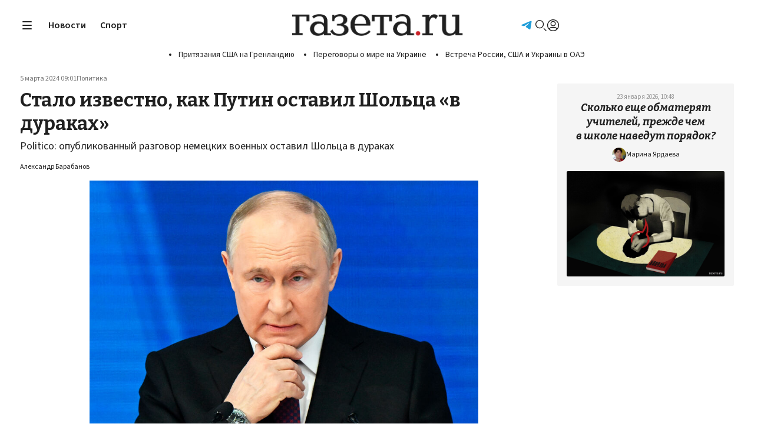

--- FILE ---
content_type: text/html; charset=utf-8
request_url: https://www.gazeta.ru/politics/news/2024/03/05/22480118.shtml
body_size: 29430
content:
<!DOCTYPE html>
<html>
<head>

<meta http-equiv="Content-Type" content="text/html" />
<meta http-equiv="Content-Language" content="ru" />
<meta charset="UTF-8">
<link rel="icon" href="https://static.gazeta.ru/nm2025/img/favicon/favicon.svg" type="image/svg+xml">
<link rel="icon" href="https://static.gazeta.ru/nm2025/img/favicon/favicon.png" type="image/png">
<link rel="apple-touch-icon" href="https://static.gazeta.ru/nm2025/img/favicon/apple-touch-icon.png">
<link rel="manifest" href="/manifest.json">
<meta name="viewport" content="width=device-width">
<meta name="robots" content="max-image-preview:large">




<title>
Стало известно, как Путин оставил Шольца &laquo;в дураках&raquo; - Газета.Ru | Новости
</title>
<link rel="canonical" href="https://www.gazeta.ru/politics/news/2024/03/05/22480118.shtml" /><link href="https://www.gazeta.ru/amp/politics/news/2024/03/05/22480118.shtml" rel="amphtml" /><meta name="og:title" content="Стало известно, как Путин оставил Шольца &laquo;в дураках&raquo; - Газета.Ru | Новости"/><meta name="description" content="Politico: опубликованный разговор немецких военных оставил Шольца в&nbsp;дураках"/>
<meta name="og:description" content="Politico: опубликованный разговор немецких военных оставил Шольца в&nbsp;дураках"/>
<meta name="twitter:description" content="Politico: опубликованный разговор немецких военных оставил Шольца в&nbsp;дураках"/><meta property="og:site_name" content="Газета.Ru"/>
<meta property="og:url" content="https://www.gazeta.ru/politics/news/2024/03/05/22480118.shtml" />
<meta name="twitter:card" content="summary_large_image" />
<meta name="twitter:title" content="Стало известно, как Путин оставил Шольца &amp;laquo;в дураках&amp;raquo;" />
<meta name="twitter:site" content="@gazetaru" />
<meta name="twitter:creator" content="@gazetaru" />
<meta name="twitter:url" content="https://www.gazeta.ru/politics/news/2024/03/05/22480118.shtml" /><meta property="og:image" content="https://img.gazeta.ru/files3/550/18349550/upload-RIA_8630901-pic_32ratio_900x600-900x600-22380.jpg" />
<meta property="og:image:width" content="900" />
<meta property="og:image:height" content="600" />
<meta name="twitter:image" content="https://img.gazeta.ru/files3/550/18349550/upload-RIA_8630901-pic_32ratio_900x600-900x600-22380.jpg" />
<link rel="image_src" href="https://img.gazeta.ru/files3/550/18349550/upload-RIA_8630901-pic_32ratio_900x600-900x600-22380.jpg" /><script src="https://static.gazeta.ru/nm2021/js/noindex/id_fix.v2.js"></script>

<script>
var g_gazeta_startPage = Date.now()
var g_gazeta_delayedYaParams = [];
function g_gazeta_yaSendParam(o) {
if(window['g_gazeta_ym_param']) {
g_gazeta_ym_param(o);
} else {
g_gazeta_delayedYaParams.push(o);
}
}
</script>

<link rel="preconnect" href="https://fonts.googleapis.com">
<link rel="preconnect" href="https://fonts.gstatic.com" crossorigin>
<link href="https://fonts.googleapis.com/css2?family=Bitter:ital,wght@0,100..900;1,100..900&family=Source+Sans+3:ital,wght@0,200..900;1,200..900&display=block" rel="stylesheet">
<!-- <link href="/nm2025/css/fonts.v1.css" rel="stylesheet"> -->
<style>
</style><link rel="stylesheet" type="text/css" href="https://static.gazeta.ru/nm2025/css/desktop_styles_collect.v32.css">

<script src="https://static.gazeta.ru/nm2025/js/g_global_v1.js"></script>
<script src="https://static.gazeta.ru/nm2025/js/gallery_v1.js"></script>
<script>
if (localStorage.getItem("_gazeta_color_theme_prefer")) {
let colorTheme = localStorage.getItem("_gazeta_color_theme_prefer");
document.documentElement.classList.add(colorTheme);
} else {
let darkModePrefer = window.matchMedia('(prefers-color-scheme: dark)').matches;
if (darkModePrefer) {
document.documentElement.classList.add("dark");
} else {
document.documentElement.classList.add("light");
}
}
</script><script>
if(localStorage.getItem('_gazeta_font_size')){
document.documentElement.style.fontSize = localStorage._gazeta_font_size;
}
</script><script>
(function(
url, // endpoint в прометеус
system, // название подсистемы, например gazeta, gazeta_sesktop, gazeta_mobile
pepper, // перец
blackList, // number[] массив block-id баннеров, которые не надо обсчитывать
timeList, // number[] массив block-id баннеров, у которых надо измерять время
functionCapirsLoadName, // название глобавльной функции для script capirs onload и onerror
) {
// function createYaMetricSendFunction(rootId, levelId) {
// return function (type) {
// var obj = {};
// obj[rootId] = {};
// obj[rootId][levelId] = type;
// if(window["ym"])
// ym(27775902, 'params', obj);
// }
// }
// var sendYaCaprirs = createYaMetricSendFunction("banner", "capirs");
// var sendYaAdv = createYaMetricSendFunction("banner", "adv");
function stringify ( obj ) {
var str = '';
for ( var key in obj ) {
if( obj[key] ) {
if ( str ) {
str += ', ';
}
str += (key + '="' + obj[key] +'"');
}
}
return '{' + str + '}';
}
function statusCounter ( status ) {
if ( typeof status === "string" ) {
return status;
}
return status ? "success" : "fail";
}
function hystogramQuantile ( value ) {
var baskets = [ 0.100, 0.200, 0.300, 0.400, 0.500, 0.750, 1.000, 1.500, 2.000, 3.000, 4.000, 5.000, 7.500, 10.000, ];
while ( baskets.length > 0 ) {
if ( value < baskets[0] )
break;
baskets.shift();
}
baskets.push("+Inf");
return baskets;
}
var body = "";
function commit() {
if(body) {
// console.log(body);
// body = "";
// return;
var r = fetch(url, {
method: 'POST',
headers: {
"Content-Type": "text/plain",
"X-Media-Atlas-Auth": "basic " + pepper,
},
body: body,
});
body = "";
return r;
}
}
function send (
metric, // string
type, // "counter" | "gauge" | "histogram" | "summary" | "untyped"
help, // string
rows, // string | array[string]
) {
body += '# HELP ' + help + '\n# TYPE ' + metric + ' ' + type +'\n' + (Array.isArray(rows) ? rows.join("\n") : rows) + "\n";
// console.log(body);
// return;
// return fetch(url, {
// method: 'POST',
// headers: {
// "Content-Type": "text/plain",
// "X-Media-Atlas-Auth": "basic " + pepper,
// },
// body: body,
// })
}
function row (
metric, // string
labels, // Record<string, string>
value, // a
) {
return metric + ' ' + stringify(labels) + ' ' + (value || 1);
}
function logCounterCapirs (status) {
return send("app_request_count", "counter", "Количество загрузок capirs.js", row ( "app_request_count", {app: "front", system: system, resource: "capirs", status: statusCounter(status), direction: "out", } ) );
}
function logCounterAdv (blockId, status, suffix) {
return send("app_request_count", "counter", "Количество загрузок баннера " + blockId, row ( "app_request_count", {app: "front", system:system, resource: "adv" + (suffix?suffix:""), kind: blockId, status: statusCounter(status), direction: "out", } ) );
}
function logTimeCapirs (duration) {
var rows = hystogramQuantile(duration/1000).map(function (busketValue) { return row ( "app_request_time_bucket", {app: "front", system: system, resource: "capirs", direction: "out", level: "request", le: busketValue, } ) });
rows.push ( row ( "app_request_time_sum", {app: "front", system: system, resource: "capirs", direction: "out", level: "request", }, duration/1000 ) );
rows.push ( row ( "app_request_time_count", {app: "front", system: system, resource: "capirs", direction: "out", level: "request", } ) );
return send("app_request_time", "histogram", "Время загрузки capirs.js", rows);
}
function logTimeAdv (blockId, duration) {
var rows = hystogramQuantile(duration/1000).map(function (busketValue) { return row ( "app_request_time_bucket", {app: "front", system: system, resource: "adv", kind: blockId, direction: "out", level: "request", le: busketValue} ) })
rows.push ( row ( "app_request_time_sum", {app: "front", system: system, resource: "adv", kind: blockId, direction: "out", level: "request", }, duration/1000 ) );
rows.push ( row ( "app_request_time_count", {app: "front", system: system, resource: "adv", kind: blockId, direction: "out", level: "request", } ) );
return send("app_request_time", "histogram", "Время загрузки баннера " + blockId, rows);
}
if(functionCapirsLoadName) {
window[functionCapirsLoadName] = function() {
logCounterCapirs.apply(null, arguments);
commit();
}
}
function logAdvSuccess(blockId, suffix) {
return logCounterAdv(blockId, true, suffix);
}
function logAdvFailure(blockId, suffix) {
return logCounterAdv(blockId, false, suffix);
}
var timeListLoadedHash = {};
var timeListFailureHash = {};
for (var i=0; i<timeList.length; ++i) {
timeListLoadedHash[timeList[i]] = 0;
timeListFailureHash[timeList[i]] = 0;
}
window.begun_new_callbacks = window.begun_new_callbacks || [];
window.begun_new_callbacks.push({ "lib": { "init": initializer } });
var startInitDate = Date.now();
var startDate;
function initializer() {
startDate = Date.now();
logTimeCapirs ( startDate - startInitDate );
commit();
if(window['g_gazeta_yaSendParam'] && window['g_gazeta_startPage']) {
var delta = Date.now() - window['g_gazeta_startPage'];
if(delta<50) {
g_gazeta_yaSendParam({banners:{capirs:50}});
} else if(delta<100) {
g_gazeta_yaSendParam({banners:{capirs:100}});
} else if(delta<200) {
g_gazeta_yaSendParam({banners:{capirs:200}});
} else if(delta<300) {
g_gazeta_yaSendParam({banners:{capirs:300}});
} else if(delta<400) {
g_gazeta_yaSendParam({banners:{capirs:400}});
} else if(delta<500) {
g_gazeta_yaSendParam({banners:{capirs:500}});
} else if(delta<600) {
g_gazeta_yaSendParam({banners:{capirs:600}});
} else if(delta<700) {
g_gazeta_yaSendParam({banners:{capirs:700}});
} else if(delta<800) {
g_gazeta_yaSendParam({banners:{capirs:800}});
} else if(delta<900) {
g_gazeta_yaSendParam({banners:{capirs:900}});
} else if(delta<1000) {
g_gazeta_yaSendParam({banners:{capirs:1000}});
} else if(delta<2000) {
g_gazeta_yaSendParam({banners:{capirs:2000}});
} else if(delta<3000) {
g_gazeta_yaSendParam({banners:{capirs:3000}});
} else if(delta<5000) {
g_gazeta_yaSendParam({banners:{capirs:5000}});
} else if(delta<7500) {
g_gazeta_yaSendParam({banners:{capirs:7500}});
} else if(delta<10000) {
g_gazeta_yaSendParam({banners:{capirs:10000}});
} else {
g_gazeta_yaSendParam({banners:{capirs:100000}});
}
}
setTimeout(function() {
for (var i=0; i<timeList.length; ++i) {
if(!timeListFailureHash[timeList[i]]) {
console.log("logcapris: баннер '"+timeList[i]+"' не смог загрузиться в течение 3 секунд");
timeListFailureHash[timeList[i]] = 1;
logAdvFailure(timeList[i], "top");
}
}
commit();
}, 3000);
var startAdvBaners = {};
Begun.Autocontext.Callbacks.register({
feed: {
feedRequestSent: function(block) {
if(timeList.includes(Number(block.block_id))) {
if(!startAdvBaners[block.block_id])
startAdvBaners[block.block_id] = Date.now();
}
},
load: function(feed) {
// обрабатывем логи загрузки разных типов баннеров
if( timeList.includes(Number(feed.blocks[0].id)) ) {
if( feed.blocks[0].options && feed.blocks[0].options.json && feed.blocks[0].options.json.pageNumber && Number(feed.blocks[0].options.json.pageNumber) === 1 ) {
if( startAdvBaners[Number(feed.blocks[0].id)] ) {
var loadTime = Date.now() - startAdvBaners[Number(feed.blocks[0].id)];
if( feed.banners && feed.banners.graph && feed.banners.graph[0] && feed.banners.graph[0].domain && feed.banners.graph[0].domain.match(/leto\.|dsp\./) ) {
if( loadTime < 3000 )
logAdvSuccess(feed.blocks[0].id, "loadleto");
else
logAdvFailure(feed.blocks[0].id, "loadleto");
if( loadTime < 2000 )
logAdvSuccess(feed.blocks[0].id, "loadleto2s");
else
logAdvFailure(feed.blocks[0].id, "loadleto2s");
if( loadTime < 1000 )
logAdvSuccess(feed.blocks[0].id, "loadleto1s");
else
logAdvFailure(feed.blocks[0].id, "loadleto1s");
}
else if( feed.banners && feed.banners.graph && feed.banners.graph[0] && feed.banners.graph[0].domain && feed.banners.graph[0].domain.match(/yandex\.ramblermedia\./) ) {
if( loadTime < 3000 )
logAdvSuccess(feed.blocks[0].id, "loaddirect");
else
logAdvFailure(feed.blocks[0].id, "loaddirect");
}
else if ( feed.banners && feed.banners.graph && feed.banners.graph[0] && feed.banners.graph[0].domain ) {
if( loadTime < 3000 )
logAdvSuccess(feed.blocks[0].id, "loadother");
else
logAdvFailure(feed.blocks[0].id, "loadother");
}
commit();
}
}
}
}
},
block: {
// predraw: function(block, feed){
// console.log(`predraw: ${feed.blocks[0].id}`)
// },
draw: function(feed){
// debugger;
if(!blackList.includes(feed.blocks[0].id)) {
logAdvSuccess(feed.blocks[0].id);
// отрабатыываем ошибки обязательных баннеров
if(timeList.includes(feed.blocks[0].id) && !timeListFailureHash[feed.blocks[0].id]) {
console.log("logcapris: баннер '"+feed.blocks[0].id+"' успешно загрузился");
timeListFailureHash[feed.blocks[0].id] = 1;
logAdvSuccess(feed.blocks[0].id, "top");
}
// отрабатыываем время загрузки обязательных баннеров
if(timeList.includes(feed.blocks[0].id) && !timeListLoadedHash[feed.blocks[0].id]) {
timeListLoadedHash[feed.blocks[0].id] = 1;
logTimeAdv(feed.blocks[0].id, Date.now() - startDate);
}
commit();
}
// обрабатывем логи загрузки разных типов баннеров
if( timeList.includes(Number(feed.blocks[0].id)) ) {
if( feed.blocks[0].options && feed.blocks[0].options.json && feed.blocks[0].options.json.pageNumber && Number(feed.blocks[0].options.json.pageNumber) === 1 ) {
if( startAdvBaners[Number(feed.blocks[0].id)] ) {
var loadTime = Date.now() - startAdvBaners[Number(feed.blocks[0].id)];
if( feed.banners && feed.banners.graph && feed.banners.graph[0] && feed.banners.graph[0].domain && feed.banners.graph[0].domain.match(/leto\.|dsp\./) ) {
if( loadTime < 3000 )
logAdvSuccess(feed.blocks[0].id, "drawleto");
else
logAdvFailure(feed.blocks[0].id, "drawleto");
if( loadTime < 2000 )
logAdvSuccess(feed.blocks[0].id, "drawleto2s");
else
logAdvFailure(feed.blocks[0].id, "drawleto2s");
if( loadTime < 1000 )
logAdvSuccess(feed.blocks[0].id, "drawleto1s");
else
logAdvFailure(feed.blocks[0].id, "drawleto1s");
}
else if( feed.banners && feed.banners.graph && feed.banners.graph[0] && feed.banners.graph[0].domain && feed.banners.graph[0].domain.match(/yandex\.ramblermedia\./) ) {
if( loadTime < 3000 )
logAdvSuccess(feed.blocks[0].id, "drawdirect");
else
logAdvFailure(feed.blocks[0].id, "drawdirect");
}
else if ( feed.banners && feed.banners.graph && feed.banners.graph[0] && feed.banners.graph[0].domain ) {
if( loadTime < 3000 )
logAdvSuccess(feed.blocks[0].id, "drawother");
else
logAdvFailure(feed.blocks[0].id, "drawother");
}
commit();
delete startAdvBaners[Number(feed.blocks[0].id)];
}
}
}
},
unexist: function(success, block){
if(!blackList.includes(parseInt(block.block_id))) {
if(success) {
// logAdvSuccess(block.block_id);
logAdvFailure(block.block_id);
} else {
logAdvFailure(block.block_id);
}
// отрабатыываем ошибки обязательных баннеров
if(timeList.includes(block.block_id) && !timeListFailureHash[block.block_id]) {
console.log("logcapris: баннер '"+block.block_id+"' не загрузился");
timeListFailureHash[block.block_id] = 1;
logAdvFailure(block.block_id, "top");
}
commit();
}
},
},
});
}
}) ("https://www.gazeta.ru/atlas/metrics/", "gazeta-desktop", "cm9vdDp3b294M1NoaWU5b2dvaERlaTF0YWhmZXNoaXhhaGZhaGNoZVNvaHNp", [], [432328854,432328850], "capirsOnLoad");
</script>
<script>
var puids_keys = JSON.parse("{\"puid10\": \"NO\",\"puid15\": \"news\",\"puid18\": \"GAZETA_POLITICS_NEWS\",\"puid58\": \"putin-vladimir-vladimirovich:sholts-olaf:pistorius-boris\",\"puid59\": \"bc:military:checked:weapon\",\"puid6\": \"GAZETA_POLITICS\"}");
var puids_keys_original = JSON.parse("{\"puid10\": \"NO\",\"puid15\": \"news\",\"puid18\": \"GAZETA_POLITICS_NEWS\",\"puid58\": \"putin-vladimir-vladimirovich:sholts-olaf:pistorius-boris\",\"puid59\": \"bc:military:checked:weapon\",\"puid6\": \"GAZETA_POLITICS\"}");
</script>
<script type="text/javascript">
var ADVLoad = Promise.resolve();
// var ADVLoad = Promise.reject();
window.CAPIRS_CONFIG = window.CAPIRS_CONFIG || {};
window.CAPIRS_CONFIG = {
REMOVE_ADVERTISING_BY_SUBSCRIPTION: true,
RESET_SYNC_BANNERS_STATE_ON_HISTORY_CHANGE: false,
};
var start = (new Date()).getTime();
function log_adf ( s ) {
if ( location.hash.match(/ssp_debug/) ) {
var cur = (new Date()).getTime();
console.log('' + (cur - start) + ' - ' + s);
}
}
function randomInteger(min, max) {
var rand = min + Math.random() * (max + 1 - min);
return Math.floor(rand);
}
// var g_gazeta_begunMisc;
// switch( window[gazeta_ab_var]) {
// case "1":
// case "2":
// g_gazeta_begunMisc = "2";
// break;
// case "3":
// g_gazeta_begunMisc = "1";
// break;
// }
// // сплит кнопок отключения рекламы END
window.g_publisher_uid = g_gazeta.getCookie('uid');
window.g_publisher_uid_scope = '.gazeta.ru';
placeholders = {
'billboard': { height: '250px' },
'banner_240x400': { height: '400px' },
'native3': { width: '300px', height: '300px' },
'superfooter': { height: '400px' },
'parallax': { height: '250px' },
};
var gazeta_adfox_urls = [
'/family/2023/08/17/17438786.shtml',
'/culture/2023/08/15/17430728.shtml',
'/business/2023/09/03/17528534.shtml',
'/style/news/2023/09/02/21202574.shtml',
'/politics/2023/09/04/17531108.shtml',
"/politics/2023/09/13/17574812.shtml",
"/sport/news/2023/09/13/21274790.shtml",
"/tech/2023/09/12/17569466.shtml",
"/army/news/2023/09/13/21275210.shtml",
"/science/news/2023/09/12/21268994.shtml",
"/army/news/2023/09/12/21267806.shtml",
"/politics/2023/09/12/17572628.shtml",
"/science/news/2023/09/10/21258092.shtml",
"/auto/news/2023/09/13/21276224.shtml",
"/politics/news/2023/09/25/21355849.shtml",
"/culture/news/2023/09/19/21316382.shtml",
"/family/2023/09/25/17628733.shtml",
];
var gazeta_adfox_re = new RegExp(gazeta_adfox_urls.join('|'));
var gazeta_adfoxTestUrl = !!location.href.match(gazeta_adfox_re);
if(gazeta_adfoxTestUrl) {
// сплит на адфокс - https://jira.rambler-co.ru/browse/GZAQ-2590
var ab_var_adfox = 'gazeta_ab_adfox';
window[ab_var_adfox] = g_gazeta.getCookie(ab_var_adfox);
if(!window[ab_var_adfox])
window[ab_var_adfox] = randomInteger(1, 2).toString();
g_gazeta.setCookie(ab_var_adfox, window[ab_var_adfox], { expires: 365*24*60*60, path: '/' });
if(location.href.match(/\/politics\/2023\/09\/12\/17572628\.shtml/)) {
window[ab_var_adfox] = 2;
}
if(!window["ya_params"]) {
window["ya_params"] = {};
}
ya_params.ab_adfox_test = window[ab_var_adfox];
}
AdfProxy = new (function () {
var self = this;
var hookAfterSSPCall = function(result, args) {
// console.log('after call ssp ' + args[0]);
// console.dir(result);
// console.dir(args);
}
var delayed_calls = [];
var f_names = ['ssp', 'sspScroll', 'reloadssp', 'deferredSsp'];
var is_init = false;
var id_counter = 1;
var pageNumbers = {};
for ( var i in f_names ) {
(function (f_name) {
self[f_name] = function () {
var args = Array.prototype.slice.call(arguments, 0);
var gazeta_adfoxTest = 0;
if(gazeta_adfoxTestUrl &&
args[2] && args[2]["begun-block-id"] &&
(args[2]["begun-block-id"] == "432328854" || args[2]["begun-block-id"] == "432328848" || args[2]["begun-block-id"] == "432328850")
) {
gazeta_adfoxTest = 1;
}
if(args[1]){
for( var key in puids_keys){
if(puids_keys[key] != '' && !(key in args[1])){
args[1][key] = puids_keys[key];
}
}
// if('pageNumber' in args[1] && !args[1].pageNumber) {
// delete args[1].pageNumber;
// }
}
// if(!args[1]) {
// args[1] = {};
// }
// args[1].pageNumber = pageNumberCounter++;
if( args[2] && typeof args[2] === "object" && args[2]["begun-block-id"] ) {
var blockId = args[2]["begun-block-id"].toString();
if( ! pageNumbers[blockId] ) {
pageNumbers[blockId] = 1;
}
args[1].pageNumber = pageNumbers[blockId];
++pageNumbers[blockId];
}
var advElement = null;
var selector = args[0];
if(selector.match(/[.#]/)) {
advElement = document.querySelector(selector.trim() + ':not([data-adv-load])');
if(advElement) {
if(!advElement.id) {
advElement.id = "gazeta-adv-counter-" + id_counter++;
}
args[0] = advElement.id;
advElement.setAttribute('data-adv-load', 'true');
}
} else {
advElement = document.getElementById(selector);
}
if (/* !gazeta_adfoxTestUrl &&*/ selector) {
for(place_id in placeholders) {
if(selector.match(place_id)) {
var place = placeholders[place_id]
if (advElement) {
if (place.width)
advElement.style.minWidth = place.width;
if (place.height)
advElement.style.minHeight = place.height;
// хак для AdBlock (чтобы дыр не было)
if (place.width || place.height)
advElement.classList.add('banner');
}
break;
}
}
}
// https://jira.rambler-co.ru/browse/GZAQ-2233
// Прокинуть first-party идентификаторы
var publisher_uid = window.g_publisher_uid;
var publisher_uid_scope = window.g_publisher_uid_scope;
if(publisher_uid) {
args[2]['publisher_uid'] = publisher_uid;
args[2]['publisher_uid_scope'] = publisher_uid_scope;
}
function call_banner(resolve, reject) {
window['Adf']['banner'][f_name].apply(null, args)
.then( function(state) {
hookAfterSSPCall(state, args);
return state;
})
.then( function(state) {
if(advElement) {
setTimeout(function(){
advElement.style.minHeight = 'auto';
advElement.style.minWidth = 'auto';
advElement.classList.remove('banner');
}, 1);
}
resolve(state)
})
.catch(function (err) {
if (advElement) {
advElement.style.minHeight = 'auto';
advElement.style.minWidth = 'auto';
advElement.classList.remove('banner');
}
console.warn(err)
reject (err)
});
}
return new Promise( function(resolve,reject) {
// log_adf("capirs called:" + f_name + ":" + args[0]);
if ( is_init ) {
//log_adf ('inline:' + f_name + ':' + args[0]);
call_banner(resolve, reject);
} else {
// log_adf ('add delay:' + f_name + ':' + args[0]);
delayed_calls.push( function () {
// log_adf ('delay:' + f_name + ':' + args[0]);
call_banner(resolve, reject);
});
}
});
}
})(f_names[i]);
}
this.init = function () {
log_adf ( 'init capirs' );
// window.Begun.Autocontext.Callbacks.register({
// block: {
// realShow: function(impressionId, advertiser_id, status) {
// debugger;
// stack = Adf.util.stack;
// debugger;
// }
// }
// });
for (var i in delayed_calls )
delayed_calls[i]();
delayed_calls = [];
is_init=true;
/// временно залипание под 3 сек
// setTimeout(function() {window.ban240Out = "ban_is_out";}, 5000);
// window.Begun.Autocontext.Callbacks.register({
// "inView": {
// "ban_240x400" : function(obj){
// if(obj.sessionInViewTime > 3){
// window.Begun.Autocontext.Callbacks.unregister("inView", "ban_240x400");
// window.ban240Out = "ban_is_out";
// console.log('ban is out');
// }
// }
// }
// })
}
// // Загрузка capirs скриптом. Отключена по требованию ректеха
//setTimeout ( function () {
// var ssp_script=document.createElement('script');ssp_script.type='text/javascript';ssp_script.src="//ssp.rambler.ru/capirs_async.js";ssp_script.async=false;
// if(document.getElementsByTagName("head").length>0) {
// document.getElementsByTagName("head")[0].appendChild(ssp_script);
// } else if(document.getElementsByTagName("body").length>0) {
// document.getElementsByTagName("body")[0].appendChild(ssp_script);
// }
//}, 0);
})();
var SSPLoad = new Promise( function (resolve, reject) {
window.begun_new_callbacks = window.begun_new_callbacks || [];
window.begun_new_callbacks.push({
"lib" : {
"init" : resolve,
},
// block: {
// realShow: function(impressionId, advertiser_id, status) {
// debugger;
// stack = Adf.util.stack;
// debugger;
// }
// }
});
});
Promise.all( [ ADVLoad, SSPLoad ] )
.then ( function () {
AdfProxy.init();
})
.catch( function (reason) {
log_adf('Реклама отключена')
});
</script>
<script>
if(location.href.match(gazeta_adfox_re)) {
document.writeln('<scr' + 'ipt src="https://yandex.ru/ads/system/context.js" async></scr' + 'ipt>');
}
</script>
<script src="https://ssp.rambler.ru/capirs_async.js" async
onload="log_adf ( 'loaded capirs_async' );capirsOnLoad(true);" onerror="capirsOnLoad(false);"></script>

<script async src="https://vp.rambler.ru/player/sdk.js"></script><script>
// let exchangeClicksHandler = g_gazeta.asyncScriptFunc('https://static.gazeta.ru/nm2021/js/block_counter.v6.js', 'blockCounter');
let g_infoxCounter = 0;
let g_smi2Counter = 0;
let g_24smiCounter = 0;
const g_exchangePull = [
{
name: 'smi2',
url: 'https://smi2.ru/',
logo: 'https://static.smi2.net/static/logo/smi2.svg',
fetchPolicy: {},
checkUrl: 0,
fetchUrls: [
'https://smi2.ru/data/js/93295.js',
'https://smi2.ru/data/js/95122.js'
],
asideCheckUrl: 0,
asideUrls: [],
weight: "2",
weightArr: [
"2",
"2",
"2",
"2"
]
},
{
name: '24smi',
url: 'https://ex.24smi.info/',
logo: 'https://static.gazeta.ru/nm2015/i/__2020/partners/logo_24smi_2020.svg',
fetchPolicy: {},
checkUrl: 0,
fetchUrls: [
'https://data.24smi.net/informer?object=19146&output=json&num=20',
'https://data.24smi.net/informer?object=19144&output=json&num=20'
],
asideCheckUrl: 0,
asideUrls: ['https://data.24smi.net/informer?object=19145&output=json&num=20'],
weight: "2",
weightArr: [
"2",
"2",
"2",
"2"
]
},
{
name: 'infox',
url: 'https://cis.infox.sg/',
logo: 'https://static.gazeta.ru/nm2021/img/all_logo/infox_logo_origin.svg',
fetchPolicy: {credentials: 'include', mode: 'cors'},
checkUrl: 0,
fetchUrls: [
'https://rb.infox.sg/json?id=604&external=true',
],
asideCheckUrl: 0,
asideUrls: ['https://rb.infox.sg/json?id=909&external=true'],
weight: "",
weightArr: [
"",
"",
"",
""
]
},
];
function g_loadExchangeToEl(props){
let rootEl = props.el || null;
let exchangeName = props.exchangeName || null;
let nodeLimit = props.limit || null;
let exchangeIsVertical = props.vertical || false;
let exceptionName = props.exceptionName || null;
let isAside = props.aside || false;
let articleCounter = props.articleCounter || 0;
if(isAside) {
nodeLimit = 3;
exchangeIsVertical = true;
}
articleCounter = articleCounter > g_exchangePull[0].weightArr.length - 1 ? g_exchangePull[0].weightArr.length - 1 : articleCounter;
if(rootEl instanceof HTMLElement){
function rand(min, max) {
let rand = min - 0.5 + Math.random() * (max - min + 1);
return Math.round(rand);
}
function g_loadExchange(props){
let id = props.id || null;
let url = props.url || null;
let fetchPolicy = props.fetchPolicy || {};
let partnerUrl = props.partnerUrl || null;
let partnerlogo = props.partnerlogo || null;
let itemLimit = props.limit || null;
let exchangeIsVertical = props.vertical || false;
let root = document.getElementById(id);
root.classList.add('b_partners_feed');
function slideThis(carouseId){
let root = document.getElementById(carouseId);
let content = root.querySelector('.content');
let lArr = root.querySelector('.arrow.m_left');
let rArr = root.querySelector('.arrow.m_right');
// find gap between siblings items
let item1 = content.querySelector('.item'); // first element in collection
let item2 = content.querySelector('.item:nth-child(2)'); // and a second
let gap = item2.offsetLeft - item1.clientWidth;
let step = (item1.clientWidth + gap) * 2;
// content extreme points
let maxScroll = content.scrollWidth - content.offsetWidth;
let scrollFlag = false;
let scroll = 0;
root.addEventListener('mouseover', function(e){
maxScroll = content.scrollWidth - content.offsetWidth;
let pos = root.getBoundingClientRect();
let xControl = e.clientX - pos.left;
if(xControl < root.offsetWidth/2){
rArr.classList.remove('visible');
if(scroll > 0 ){
lArr.classList.add('visible');
}
} else if(xControl >= root.offsetWidth/2) {
lArr.classList.remove('visible');
if(scroll < maxScroll){
rArr.classList.add('visible');
}
}
})
root.addEventListener('mouseleave', function(e){
lArr.classList.remove('visible');
rArr.classList.remove('visible');
})
lArr.addEventListener('click', letScrolling);
rArr.addEventListener('click', letScrolling);
content.addEventListener('scroll', letScrolling);
function letScrolling(e) {
if (scrollFlag) return;
if (e.type == 'click') {
if (this.classList.contains('m_right')) {
scroll = content.scrollLeft + step;
if (scroll > maxScroll) {
scroll = maxScroll;
}
} else if (this.classList.contains('m_left')) {
scroll = content.scrollLeft - step;
if (scroll < 0) {
scroll = 0;
}
}
animationScroll(scroll);
} else {
scroll = content.scrollLeft;
showHideArrows(scroll);
}
}
function animationScroll(scroll) {
scrollFlag = true;
let duration = 300;
let start = performance.now();
let k;
let startValue = content.scrollLeft;
function easing(x) {
return Math.pow(1 - x, 2) * 3 * x * 0.1 + (1 - x) * 3 * Math.pow(x, 2) + Math.pow(x, 3);
}
let reqId = requestAnimationFrame(function animate(time) {
let x = (time - start) / duration;
let newValue = scroll > startValue ?
startValue + Math.abs(startValue - scroll) * easing(x) :
startValue - Math.abs(startValue - scroll) * easing(x);
content.scrollLeft = x > 1 && scroll != newValue ? scroll : newValue;
if (x > 1) {
scrollFlag = false;
showHideArrows(scroll);
cancelAnimationFrame(reqId);
} else {
requestAnimationFrame(animate);
}
})
}
function showHideArrows(scroll) {
if (scroll >= maxScroll) {
rArr.classList.remove('visible');
} else if (scroll <= 0) {
lArr.classList.remove('visible');
}
}
}
function getAveragePixel(imageSrc){
return new Promise(function(resolve, reject){
let img = new Image();
img.src = imageSrc;
img.crossOrigin = 'Anonymous';
img.addEventListener('load', function(){
let cnv = document.createElement('canvas');
let cw = cnv.width = 40;
let ch = cnv.height = img.naturalHeight*cw/img.naturalWidth;
let ctx = cnv.getContext('2d');
ctx.drawImage(img, 0,0, cw,ch);
let data;
try {
data = ctx.getImageData(0,0,cw,ch);
} catch {
return resolve({r:29,g:29,b:29, isDark: true});
}
let rgb = {r:0, g:0, b:0, isDark: true};
let counter = 0;
for(let i = 0; i<data.data.length; i += 20){
++counter;
rgb.r += data.data[i];
rgb.g += data.data[i+1];
rgb.b += data.data[i+2];
}
rgb.r = Math.round(rgb.r/counter) > 255 ? 255 : Math.round(rgb.r/counter);
rgb.g = Math.round(rgb.g/counter) > 255 ? 255 : Math.round(rgb.g/counter);
rgb.b = Math.round(rgb.b/counter) > 255 ? 255 : Math.round(rgb.b/counter);
resolve(rgb);
})
img.onerror = function(){
return resolve({r:29,g:29,b:29, isDark: true});
}
})
}
if(exchangeIsVertical){
root.classList.add('m_col');
}
if(partnerUrl){
let header = document.createElement('a');
header.className = 'header';
header.href = partnerUrl;
header.target = '_blank';
root.append(header);
if(partnerlogo){
let img = document.createElement('img');
img.src = partnerlogo;
header.append(img);
} else {
header.innerText = 'Популярное в сети';
}
}
let wrapper = document.createElement('div');
wrapper.className = 'wrapper';
root.append(wrapper);
if(!exchangeIsVertical){
let lArr = document.createElement('div');
lArr.className = 'arrow _ui_arrow m_left';
let lSpan = document.createElement('span');
lArr.append(lSpan);
let rArr = document.createElement('div');
rArr.className = 'arrow _ui_arrow m_right m_show';
let rSpan = document.createElement('span');
rArr.append(rSpan);
wrapper.append(lArr,rArr);
}
let content = document.createElement('div');
content.className = 'content';
wrapper.append(content);
fetch(url,fetchPolicy)
.then(response => {
if(response.ok){
return response.json();
}
})
.then(json=>{
let newsCollect;
if(json.news){
newsCollect = json.news;
} else {
newsCollect = json;
}
let tiserids = [];
if(newsCollect.length){
root.classList.add('show');
let lim = itemLimit ? itemLimit : newsCollect.length;
for(let i=0; i<lim; i++){
if(props.name.match('24smi')){
tiserids.push(newsCollect[i].id);
}
if(newsCollect[i].zero_pixel){
let img = new Image();
img.async = true;
img.src = newsCollect[i].zero_pixel;
}
if(newsCollect[i].img && newsCollect[i].title && newsCollect[i].url){
getAveragePixel(newsCollect[i].img)
.then(rgb=>{
let bgColor = `rgb(${rgb.r},${rgb.g},${rgb.b})`;
let item = document.createElement('a');
item.className = 'item';
item.target = '_blank';
item.href = newsCollect[i].url;
item.style.backgroundColor = bgColor;
let img = document.createElement('img');
img.src = newsCollect[i].img;
img.className = 'item-img';
let text = document.createElement('span');
text.className = 'item-text';
text.innerText = newsCollect[i].title;
text.style.backgroundColor = bgColor;
let textPlug = document.createElement('span');
textPlug.className = 'item-text-plug';
let gradientDirection = exchangeIsVertical ? 'to left' : 'to bottom';
textPlug.style.backgroundImage = `linear-gradient(${gradientDirection}, rgba(${rgb.r},${rgb.g},${rgb.b},0), rgba(${rgb.r},${rgb.g},${rgb.b},1))`;
text.append(textPlug);
item.append(img);
item.append(text);
content.append(item);
if(!exchangeIsVertical && i==lim-1){
slideThis(id);
}
})
}
}
if(props.name.match('24smi')){
let exchangeSendFlag = false;
let informerId = url.match(/object=(\d+)&/)[1];
let tisersStr = tiserids.toString();
let endpointUrl = `https://data.24smi.net/collect?obj=${informerId}&teaser_ids=${tisersStr}`;
window.addEventListener('scroll',function(e){
if(g_gazeta.isAnyInViewport(root) && !exchangeSendFlag){
exchangeSendFlag = true;
// console.log('exchange 24smi in viewport');
fetch(endpointUrl).then(response => {
if(response.ok){
return response.text();
}
})
.then(text=>{
// console.dir(text);
})
}
})
}
}
})
.catch(error => {
console.log(`${id} + ${url} error: ${error.message}`)
root.remove();
});
}
function loadSmi2Exchange(props) {
var smi2Unit = document.getElementById(props.id);
smi2Unit.classList.add('unit-101749-desktop');
// generate DOM
var smi2Container = document.createElement('div');
smi2Container.className = 'container-101749';
smi2Unit.append(smi2Container);
var smi2Wrapper = document.createElement('div');
smi2Wrapper.className = 'container-101749__wrap';
smi2Container.append(smi2Wrapper);
var smi2Scroller = document.createElement('div');
smi2Scroller.className = 'container-101749__scroller';
smi2Wrapper.append(smi2Scroller);
var smi2Row = document.createElement('div');
smi2Row.className = 'container-101749__row';
smi2Scroller.append(smi2Row);
fetch(props.url) // путь до json
.then(response => response.json())
.then(data => {
smi2Slider(data.news.slice(0, 12));
});
function renderItem(container, model) {
var elem = document.createElement('div');
elem.className = 'container-101749__item';
elem.innerHTML = `
<a class="container-101749__link" href="${model.url}" target="_blank" rel="noopener noreferrer nofollow">
<div class="container-101749__img-wrap">
<div class="container-101749__img" style="background-image: url(${model.img});">
</div>
</div>
<div class="container-101749__title">${model.title}</div>
</a>
`;
smi2Row.appendChild(elem);
}
function smi2Slider(news) {
// var container = smi2Unit.querySelector('.container-101749__row');
news.forEach(function(model) {
renderItem(smi2Row, model);
});
// var smi2Container = smi2Unit.querySelector('.container-101749');
// var smi2Wrapper = smi2Container.querySelector('.container-101749__wrap');
// var row = smi2Container.querySelector('.container-101749__scroller');
var items = smi2Container.querySelectorAll('.container-101749__item');
var itemStyles = getComputedStyle(items[0]);
var itemWidth = parseInt(itemStyles.width);
var itemMarginLeft = parseInt(itemStyles.marginLeft);
var itemMarginRight = parseInt(itemStyles.marginRight);
var itemWidthFull = itemWidth + itemMarginLeft + itemMarginRight;
var before = 0;
var cur = 0;
var timerId;
function resetItemsPosition() {
/* console.log('cb'); */
items.forEach(function(elem) {
elem.classList.remove('container-101749-turn-right');
elem.classList.remove('container-101749-turn-left');
});
}
/* зона не реагирующая на движения курсора считая от левого края блока */
var noCursorEventsArea = 100;
var containerObserverOptions = {
root: null,
threshold: .3,
rootMargin: "0px"
};
var containerObserver = new IntersectionObserver(function(entries, containerObserver) {
entries.forEach(function(entry) {
if (entry.isIntersecting) {
smi2Scroller.classList.add('container-101749-slide-in');
smi2Wrapper.classList.add('container-101749-fade-in');
containerObserver.unobserve(smi2Container);
}
});
}, containerObserverOptions);
containerObserver.observe(smi2Container);
document.addEventListener('mousemove', function(e) {
var x = e.pageX - smi2Wrapper.getBoundingClientRect().left;
before = cur;
cur = 0 + x + 50;
if (before > cur) {
items.forEach(function(elem) {
elem.classList.add('container-101749-turn-right');
elem.classList.remove('container-101749-turn-left');
});
} else if (before < cur) {
items.forEach(function(elem) {
elem.classList.add('container-101749-turn-left');
elem.classList.remove('container-101749-turn-right');
});
}
clearTimeout(timerId);
timerId = setTimeout(resetItemsPosition, 300);
if (x > noCursorEventsArea && x < smi2Wrapper.offsetWidth) {
var translateX = 0 - x + noCursorEventsArea;
translateX = adapt(translateX);
smi2Wrapper.style.transform = 'translateX(' + translateX + 'px)';
} else {
return;
}
});
var resizeObserver = new ResizeObserver(hideClippedItems);
resizeObserver.observe(smi2Wrapper);
/**
Кол-во тизеров которые влезают полностью, без обрезки
*/
function getItemCountWithoutClipping() {
return Math.ceil(smi2Wrapper.offsetWidth / itemWidthFull);
}
/**
Адаптация позиции по оси Х таким образом,
чтобы при нахождении курсора у правого края блока
последний тизер был без обрезки
*/
function adapt(translateX) {
var cursorEventsArea = smi2Wrapper.offsetWidth - noCursorEventsArea;
var scrollWithoutClipping = itemWidthFull * getItemCountWithoutClipping();
var scrollAreaOutOfBoundary = scrollWithoutClipping - smi2Wrapper.offsetWidth;
var k = scrollAreaOutOfBoundary / cursorEventsArea;
return Math.floor(translateX * k);
}
/* cкрыть обрезанные тизеры для корректной CSS перспективы */
function hideClippedItems() {
/* console.log("Size changed"); */
items.forEach(function(item) {
item.classList.remove('container-101749-hidden');
});
for (var i = getItemCountWithoutClipping(); i < items.length; i++) {
items[i].classList.add('container-101749-hidden');
}
}
}
}
let g_exchangeTotalWeight = g_exchangePull.reduce((sum,el)=>{
if(exceptionName != el.name){
// choose el from weight array
if (articleCounter || articleCounter === 0){
return sum + el.weightArr[articleCounter];
} else {
return sum+el.weight;
}
} else {
return sum;
}
},0);
let elID = rootEl.id;
let exchange;
let randVal = rand(1,g_exchangeTotalWeight);
let curVal = 0;
for(var i=0; i<g_exchangePull.length; i++ ){
if(exceptionName!=g_exchangePull[i].name){
if(exchangeName && g_exchangePull[i].name == exchangeName){
exchange = g_exchangePull[i];
break;
} else {
if(randVal>curVal && randVal<=(curVal + g_exchangePull[i].weightArr[articleCounter])){
exchange = g_exchangePull[i];
break;
} else {
curVal += g_exchangePull[i].weightArr[articleCounter];
}
}
}
}
let checkUrl = isAside && exchange.asideUrls.length>0 ? exchange.asideCheckUrl : exchange.checkUrl;
let fetchUrl = isAside && exchange.asideUrls.length>0 ? exchange.asideUrls[checkUrl] : exchange.fetchUrls[checkUrl];
if(isAside && exchange.asideUrls.length>0){
exchange.asideCheckUrl = checkUrl+1<exchange.asideUrls.length ? checkUrl+1 : 0;
} else {
exchange.checkUrl = checkUrl+1<exchange.fetchUrls.length ? checkUrl+1 : 0;
}
if(exchange.name == 'smi2' && !isAside){
loadSmi2Exchange({
id: elID,
url: fetchUrl,
fetchPolicy: exchange.fetchPolicy,
})
} else {
g_loadExchange({
id: elID,
url: fetchUrl,
fetchPolicy: exchange.fetchPolicy,
partnerUrl: exchange.url,
partnerlogo: exchange.logo,
limit: nodeLimit,
vertical: exchangeIsVertical,
name: exchange.name
});
}
if ( exchange.name == 'infox' ) {
// exchangeClicksHandler('#' + elID, 'infox_' + g_infoxCounter++, 'exchange_2');
}
else if ( exchange.name == 'smi2' ) {
// exchangeClicksHandler('#' + elID, 'smi2_' + g_smi2Counter++, 'exchange_2');
}
else if ( exchange.name == '24smi' ) {
// exchangeClicksHandler('#' + elID, '24smi_' + g_24smiCounter++, 'exchange_2');
}
}
}
window.g_loadExchangeToEl = g_loadExchangeToEl;
</script>

</head><body class="">
<!-- RCM Counter -->
<script>
window.rcm = window.rcm || function() { (window.rcm.q = window.rcm.q || []).push(arguments) };
window.rcm('setup', {
rcmId: "RCM-E980",
xuid: window.g_gazeta.getCookie('uid'),
});rcm('pageview', {
itemId: "22480118",
});
const checkRead = (e)=>{
let article = document.querySelector("#_id_gazeta_main_article .b_article");
if(!article){
document.removeEventListener('scroll', checkRead);
return;
}
if(article.getBoundingClientRect().bottom + 100 < window.innerHeight) {
rcm('pageread', {
itemId: "22480118",
});
document.removeEventListener('scroll', checkRead);
}
}
document.addEventListener('scroll', checkRead);</script>
<script async src="https://rcmjs.rambler.ru/static/recommender.js"></script>
<!-- END RCM Counter --><!-- Yandex.Metrika counter -->
<script type="text/javascript" >
if(!window["ya_params"]) {
window["ya_params"] = {};
}
ya_params.application = "desktop";
ya_params.auth = g_gazeta.getCookie("unity_auth") ? "auth" : "noauth";
(function(m,e,t,r,i,k,a){m[i]=m[i]||function(){(m[i].a=m[i].a||[]).push(arguments)};
m[i].l=1*new Date();k=e.createElement(t),a=e.getElementsByTagName(t)[0],k.async=1,k.src=r,a.parentNode.insertBefore(k,a)})
(window, document, "script", "https://mc.webvisor.org/metrika/tag_ww.js", "ym");
ym(27775902, "init", {
id:27775902,
clickmap:true,
trackLinks:true,
accurateTrackBounce:true,
webvisor:true,
params: ya_params
});
ym(230672, "init", {
id:230672,
clickmap:true,
trackLinks:true,
accurateTrackBounce:true,
params: ya_params
});
function g_gazeta_ym_param(o) {
ym(27775902, 'params', o);
ym(230672, "params", o);
}
if (window['g_gazeta_delayedYaParams'] && g_gazeta_delayedYaParams.length>0) {
for(var i=0; i<g_gazeta_delayedYaParams.length; ++i) {
g_gazeta_ym_param(g_gazeta_delayedYaParams[i]);
}
}
function g_gazeta_ym_reload() {
ym(27775902, 'hit', location.href, {
referer: "/politics/news/2024/03/05/22480118.shtml",
params: ya_params
});
ym(230672, "hit", location.href, {
referer: "/politics/news/2024/03/05/22480118.shtml",
params: ya_params
});
}
</script>
<noscript>
<div><img src="https://mc.yandex.ru/watch/27775902" style="position:absolute; left:-9999px;" alt="" /></div>
<div><img src="https://mc.yandex.ru/watch/230672" style="position:absolute; left:-9999px;" alt="" /></div>
</noscript>
<!-- /Yandex.Metrika counter -->
<!--LiveInternet counter -->
<script type="text/javascript">
function g_gazeta_li_reload() {
new Image().src = "//counter.yadro.ru/hit;gazeta_all?r"+
escape(document.referrer)+((typeof(screen)=="undefined")?"":
";s"+screen.width+"*"+screen.height+"*"+(screen.colorDepth?
screen.colorDepth:screen.pixelDepth))+";u"+escape(document.URL)+
";"+Math.random();
}
g_gazeta_li_reload();
</script>
<!--/END LiveInternet counter --><!-- tns-counter.ru -->
<script language="JavaScript">
function g_gazeta_tns_reload() {
var img = new Image();
img.src = 'https://www.tns-counter.ru/V13a***R>' + document.referrer.replace(/\*/g,'%2a') + '*sup_ru/ru/CP1251/tmsec=gazeta_politics/' + Math.round(Math.random()*1E9);
}
g_gazeta_tns_reload();
</script>
<noscript>
<img src="https://www.tns-counter.ru/V13a****sup_ru/ru/CP1251/tmsec=gazeta_politics/" width="1" height="1" alt="" />
</noscript>
<!--/ tns-counter.ru --><!-- Top100 (Kraken) Widget -->
<div id="top100_widget" style="position:absolute;left:-1000px;top:-1000px"></div>
<!-- END Top100 (Kraken) Widget -->
<!-- Top100 (Kraken) Counter -->
<script>
var g_Top100Counter = new Promise( function (resolve, reject) {
(function (w, d, c) {
(w[c] = w[c] || []).push(function() {
var options = {
project: 46589,
element: 'top100_widget',
pub_id: window.g_publisher_uid,
pub_scope: window.g_publisher_uid_scope,
media: true,
attributes_dataset: [
'gazeta'
]
};
try {
w.top100Counter = new top100(options);
resolve();
} catch(e) { reject(e) }
var advOffOptions = {
project: 7040998
};
try {
w.advOffTop100Counter = new top100(advOffOptions);
// if(w['g_Gazeta_AdFree']) {
// g_Gazeta_AdFree.then(function(hasSubscription) {
// w.advOffTop100Counter.sendCustomVars({"prime_enabled": Boolean(hasSubscription)})
// })
// }
} catch(e) { reject(e) }
});
var n = d.getElementsByTagName("script")[0],
s = d.createElement("script"),
f = function () { n.parentNode.insertBefore(s, n); };
s.type = "text/javascript";
s.async = true;
s.onerror = function (e) { reject(e) };
s.src =
(d.location.protocol == "https:" ? "https:" : "http:") +
"//st.top100.ru/top100/top100.js";
if (w.opera == "[object Opera]") {
d.addEventListener("DOMContentLoaded", f, false);
} else { f(); }
})(window, document, "_top100q");
} );
function g_gazeta_top100_reload() {
if(window.top100Counter) {
window.top100Counter.trackPageview();
}
}
</script>
<noscript>
<img src="//counter.rambler.ru/top100.cnt?pid=46589" alt="Top-100" />
</noscript>
<!-- END Top100 (Kraken) Counter --><!-- tns-counter_mediascope.ru -->
<script type="text/javascript">
function g_gazeta_tns_mediascope_reload() {
(new Image()).src = 'https://www.tns-counter.ru/V13a***R>' + document.referrer.replace(/\*/g,'%2a') + '*rambler_ad/ru/UTF-8/tmsec=rambler_cid1100104-posid2155079/' + Math.round(Math.random()*1E9);
(new Image()).src = 'https://www.tns-counter.ru/V13a***R>' + document.referrer.replace(/\*/g,'%2a') + '*rambler_ad/ru/UTF-8/tmsec=rambler_cid1100108-posid2155103/' + Math.round(Math.random()*1E9);
}
g_gazeta_tns_mediascope_reload();
</script>
<noscript>
<img src="//www.tns-counter.ru/V13a****rambler_ad/ru/UTF-8/tmsec=rambler_cid1100104-posid2155079/" width="0" height="0" alt="" />
<img src="//www.tns-counter.ru/V13a****rambler_ad/ru/UTF-8/tmsec=rambler_cid1100108-posid2155103/" width="0" height="0" alt="" />
</noscript>
<!--/ tns-counter_mediascope.ru --><!-- Rating@Mail.ru counter -->
<script type="text/javascript">
var _tmr = window._tmr || (window._tmr = []);
_tmr.push({id: "8821", type: "pageView", start: (new Date()).getTime()});
(function (d, w, id) {
if (d.getElementById(id)) return;
var ts = d.createElement("script"); ts.type = "text/javascript"; ts.async = true; ts.id = id;
ts.src = "https://top-fwz1.mail.ru/js/code.js";
var f = function () {var s = d.getElementsByTagName("script")[0]; s.parentNode.insertBefore(ts, s);};
if (w.opera == "[object Opera]") { d.addEventListener("DOMContentLoaded", f, false); } else { f(); }
})(document, window, "topmailru-code");
</script><noscript><div>
<img src="https://top-fwz1.mail.ru/counter?id=8821;js=na" style="border:0;position:absolute;left:-9999px;" alt="Top.Mail.Ru" />
</div></noscript>
<!-- //Rating@Mail.ru counter --><script>
let g_gazeta_counters_reload_last_url = location.href;
window.g_gazeta_counters_reload = function(){
if (g_gazeta_counters_reload_last_url !== location.href) {
g_gazeta_ym_reload();
g_gazeta_li_reload();
g_gazeta_tns_reload();
g_gazeta_top100_reload();
g_gazeta_tns_mediascope_reload();
g_gazeta_counters_reload_last_url = location.href;
}
}
</script><div class="_s_banner_fullscreen" aria-hidden="true">
<script type="text/javascript">
AdfProxy.ssp('._s_banner_fullscreen', {
'p1': 'bevlm',
'p2': 'emiu',
'pct': 'a',
'pli': 'b',
'plp': 'c',
'pop': 'a',
},{
'begun-auto-pad': "432328744",
'begun-block-id': "432328860",
});
</script>
</div><header id="_id_gazeta_header" class="b_header ad_branding_main">
<div class="b_header-content">
<div class="row">
<div class="b_header-nav">
<div class="b_header-menu" id="_id_gazeta_menu">
<div class="b_header-menu-btn" id="_id_gazeta_menubtn">
<span></span>
</div>
<div class="b_header-menu-curtain" id="_id_gazeta_menucurtain"></div>
<div class="b_header-menu-content">
<nav class="b_header-menu-content-navigation">
<div class="b_header-menu-content-navigation-row m_social">
<!-- <a href="https://vk.cc/cONkqw" class="_icon-max" id=""></a> -->
<a href="https://t.me/gazetaru" class="_icon-tg" id="" target="_blank"></a>
</div>
<div class="b_header-menu-content-navigation-row">
<div class="b_header-menu-content-navigation-row-item">
<a href="/news/" class="link">
Новости
</a>
</div>
<div class="b_header-menu-content-navigation-row-item">
<a href="/comments/" class="link">
Мнения
</a>
</div>
</div>
<div class="b_header-menu-content-navigation-row">
<div class="b_header-menu-content-navigation-row-item">
<a href="/sport/" class="link"> Спорт </a>
<a href="/politics/" class="link">
Политика
</a>
<a href="/business/" class="link">
Бизнес
</a>
<a href="/social/" class="link">
Общество
</a>
<a href="/army" class="link"> Армия </a>
<a href="/culture/" class="link">
Культура
</a>
<a href="/science/" class="link"> Наука </a>
<a href="/family/" class="link">
Семья и дети
</a>
</div>
<div class="b_header-menu-content-navigation-row-item">
<a href="/tech/" class="link">
Технологии
</a>
<a href="/auto/" class="link"> Авто </a>
<a href="/style/" class="link"> Стиль </a>
<a href="/photo/" class="link"> Фото </a>
<!-- <a href="#" class="link">
Инфографика
</a> -->
<a href="/exclusive/" class="link">
Эксклюзивы
</a>
<a href="/twz/" class="link">
Теперь вы знаете
</a>
<!-- <a href="#" class="link"> Тесты </a> -->
<a href="/history.shtml" class="link">
Спецпроекты
</a>
<a href="/subjects/civilization/" class="link m_civil">
Цивилизация
<img src="https://static.gazeta.ru/nm2021/img/countries_flags/ru.svg"
style="height: 16px" alt="" />
</a>
</div>
</div>
<div class="b_header-menu-content-navigation-row">
<div class="b_header-menu-content-navigation-row-item">
<a href="/about/" class="link">
Редакция
</a>
<!-- <a href="#" class="link">
Обратная связь
</a> -->
<a href="/adbook/" class="link">
Реклама
</a>
<!-- <a href="/sitemap.shtml/" class="link">
Карта сайта
</a> -->
<!-- <a href="#" class="link"> Архив </a> -->
</div>
<div class="b_header-menu-content-navigation-row-item"></div>
</div>
</nav><div class="b_header-font-sizer">
<div class="label">Размер шрифта</div>
<diw class="switcher" id="_id_gazeta_font_size_switcher">
<div class="switcher-item" data-size="8px"></div>
<div class="switcher-item active" data-size="10px"></div>
<div class="switcher-item" data-size="12px"></div>
</diw>
</div>
<script>
if(localStorage.getItem('_gazeta_font_size')){
let newActiveEl = _id_gazeta_font_size_switcher.querySelector(`[data-size="${localStorage._gazeta_font_size}"]`);
if(newActiveEl){
let activeEl = _id_gazeta_font_size_switcher.querySelector('.active');
activeEl.classList.remove('active');
newActiveEl.classList.add('active');
}
}
[..._id_gazeta_font_size_switcher.children].forEach(el=>{
el.addEventListener('click', e=>{
if(el.classList.contains('active')) return;
let activeEl = _id_gazeta_font_size_switcher.querySelector('.active');
activeEl.classList.remove('active');
el.classList.add('active');
document.documentElement.style.fontSize = el.dataset.size;
localStorage.setItem('_gazeta_font_size', el.dataset.size);
})
})
</script></div>
</div>
<a href="/news/" class="b_header-nav-item" data-metrica-click-name="news"
data-gazeta="gazeta_desktop::cross_section::header::menu::news">
Новости
</a>
<a href="/sport/" class="b_header-nav-item" data-metrica-click-name="sport"
data-gazeta="gazeta_desktop::cross_section::header::menu::sport">
Спорт
</a>
</div>
<div class="b_header-pocket">
<a href="/" class="b_header-logo" id="_id_gazeta_logo"></a>
</div>
<div class="b_header-service">

<a href="https://t.me/gazetaru" class="_icon-tg" target="_blank"></a>
<div class="b_search" id="_id_gazeta_searcharea" method="GET">
<div class="b_search-area" itemscope itemtype="https://schema.org/WebSite">
<link itemprop="url" content="https://www.gazeta.ru/" />
<form class="b_search-form" name="search" action="/search.shtml" itemprop="potentialAction"
itemscope itemtype="https://schema.org/SearchAction">
<input class="b_search-form-text" id="_id_gazeta_searcharea_text" itemprop="query-input"
type="text" name="text" required tabindex="-1" />
<label class="b_search-form-label">Поисковый запрос</label>
<button class="b_search-form-submit" type="submit" tabindex="-1">
Найти &#8594;
</button>
<meta itemprop="target"
content="https://www.gazeta.ru/search.shtml?text={text}&p=main&input=utf8" />
<input name="p" value="main" type="hidden" />
<input name="input" value="utf8" type="hidden" />
</form>
</div>
<div class="b_search-btn" data-gazeta="gazeta_desktop::cross_section::header::search">
<span class="b_search-btn-icon"></span>
</div>
</div><div id="_id_gazeta_sber_auth" class="b_profile">
<div class="b_profile-icon"></div>
<div class="b_profile-menu">
<div class="b_profile-menu-item b_profile-details">
<div class="avatar"></div>
<div class="name"></div>
</div>
<div class="b_profile-menu-item b_profile-login">
Авторизоваться
</div>
<div class="b_profile-menu-item b_profile-logout">
Выйти
</div>
</div>
</div>
<script>
{
if(location.host.match('www.gazeta.press')){
_id_gazeta_sber_auth.remove();
} else {
const loginBth = _id_gazeta_sber_auth.querySelector('.b_profile-login');
const logoutBth = _id_gazeta_sber_auth.querySelector('.b_profile-logout');
const deleteBth = _id_gazeta_sber_auth.querySelector('.b_profile-delete');
const details = _id_gazeta_sber_auth.querySelector('.b_profile-details');
const avatarPlace = details.querySelector('.avatar');
const namePlace = details.querySelector('.name');
function setStopSSOCookie() {
const d = new Date();
d.setTime(d.getTime() + (7 * 24 * 60 * 60 * 1000));
let expires = "expires=" + d.toUTCString();
document.cookie = "unity_pause_sso=1; " + expires + "; path=/";
}
function addDataToProfile(json){
if(json===null){
avatarPlace.innerHTML = '';
namePlace.innerHTML = ``;
_id_gazeta_sber_auth.classList.remove('logged');
} else {
let name = json.data.attributes.given_name;
let secondName = json.data.attributes.family_name;
let fi = name[0] + secondName[0];
avatarPlace.innerHTML = fi;
namePlace.innerHTML = `<span>${name}</span><span>${secondName}</span>`;
_id_gazeta_sber_auth.classList.add('logged');
}
_id_gazeta_sber_auth.classList.remove('requesting');
}
loginBth.addEventListener('click', ()=>{
_id_gazeta_sber_auth.classList.add('requesting');
// запомнить рефер
localStorage.unity_redirect_uri = location.pathname;
localStorage.unity_redirect_basename = "";
fetch("/api/unity-id/v1/init")
.then(response => {
if (!response.ok) {
throw new Error(`Response status: ${response.status}`);
}
return response.json();
})
.then(json => {
link = json.data.attributes.link;
location.href=link;
})
});
[logoutBth, deleteBth].forEach(btn => {
btn?.addEventListener('click', ()=>{
_id_gazeta_sber_auth.classList.add('requesting');
fetch("/api/unity-id/v1/sign_out", {
method: "DELETE",
})
.then(response => {
if (response.ok) {
setStopSSOCookie();
} else {
throw new Error(`Response status: ${response.status}`);
}
})
.catch(e => {
console.error('Ошибка. Не смог разлогиниться');
console.dir(e);
})
.finally(()=>{
addDataToProfile(null);
})
});
});
if(!g_gazeta.getCookie("unity_auth")) {
addDataToProfile(null);
} else {
// пытаемся получить данные о юзере
_id_gazeta_sber_auth.classList.add('requesting');
fetch("/api/unity-id/v1/info")
.then(response => {
if (!response.ok) {
throw new Error(`Response status: ${response.status}`);
}
return response.json();
})
.then(json => {
addDataToProfile(json);
})
.catch(e => {
console.error('Ошибка. Не смог получить данные');
console.dir(e);
addDataToProfile(null);
})
}
}
}
</script></div>
</div>
</div>
<script>
{
// header flow
const header =
document.getElementById("_id_gazeta_header") || null;
function toggleFlowHeader() {
let togglePoint = header.offsetHeight * 2;
if (
header.classList.contains("show") &&
window.scrollY < togglePoint
) {
header.classList.remove("show");
setTimeout(() => {
header.classList.remove("flow");
}, 100);
} else if (
!header.classList.contains("flow") &&
window.scrollY > togglePoint
) {
header.classList.add("flow");
setTimeout(() => {
header.classList.add("show");
});
}
}
if (header) {
setTimeout(toggleFlowHeader, 0);
window.addEventListener("scroll", toggleFlowHeader);
}
// search area manipulation
const searchArea =
document.getElementById("_id_gazeta_searcharea") ||
null;
if (searchArea) {
const searchBtn =
searchArea.querySelector(".b_search-btn");
searchBtn.addEventListener("click", function (e) {
if (searchArea.classList.contains("m_open")) {
searchArea.classList.remove("m_open");
_id_gazeta_searcharea_text.value = "";
} else {
searchArea.classList.add("m_open");
_id_gazeta_searcharea_text.focus();
}
});
}
// menu
const menu = document.getElementById("_id_gazeta_menu");
const menuBtn =
document.getElementById("_id_gazeta_menubtn");
const menuCurtain = document.getElementById(
"_id_gazeta_menucurtain"
);
menuBtn.addEventListener("click", () => {
menu.classList.toggle("m_opened");
});
menuCurtain.addEventListener("click", () => {
if (menu.classList.contains("m_opened")) {
menu.classList.remove("m_opened");
}
});
}
</script>
</header><div class="b_subject_bar"><a href="/subjects/prityazaniya_ssha_na_grenlandiyu.shtml" class="b_subject_bar-item" >Притязания США на Гренландию</a><a href="/subjects/peregovory_o_konflikte_na_ukraine.shtml" class="b_subject_bar-item" >Переговоры о мире на Украине</a><a href="/subjects/vstrecha_rossiya_ssha_i_ukraiy_v_oae.shtml" class="b_subject_bar-item" >Встреча России, США и Украины в ОАЭ</a></div><div class="b_place" style="margin-bottom: 0">
<div class="_s_banner_billboard" aria-hidden="true"></div>
</div>
<script type="text/javascript">
(function(){
var advPlace = document.querySelector('._s_banner_billboard:not([data-adv-load])');
var gap = document.createElement('div');
gap.className = 'p1';
g_gazeta.addResizeListener(advPlace,function(el){
if(el.offsetHeight>10){
el.after(gap);
}else{
// gap.remove();
}
});
})();
if(!window['is_first_g_gazeta_yaSendParam']) {
window['is_first_g_gazeta_yaSendParam'] = true;
if(window['g_gazeta_yaSendParam'] && window['g_gazeta_startPage']) {
var delta = Date.now() - window['g_gazeta_startPage'];
if(delta<50) {
g_gazeta_yaSendParam({banners:{first:50}});
} else if(delta<100) {
g_gazeta_yaSendParam({banners:{first:100}});
} else if(delta<200) {
g_gazeta_yaSendParam({banners:{first:200}});
} else if(delta<300) {
g_gazeta_yaSendParam({banners:{first:300}});
} else if(delta<400) {
g_gazeta_yaSendParam({banners:{first:400}});
} else if(delta<500) {
g_gazeta_yaSendParam({banners:{first:500}});
} else if(delta<600) {
g_gazeta_yaSendParam({banners:{first:600}});
} else if(delta<700) {
g_gazeta_yaSendParam({banners:{first:700}});
} else if(delta<800) {
g_gazeta_yaSendParam({banners:{first:800}});
} else if(delta<900) {
g_gazeta_yaSendParam({banners:{first:900}});
} else if(delta<1000) {
g_gazeta_yaSendParam({banners:{first:1000}});
} else if(delta<2000) {
g_gazeta_yaSendParam({banners:{first:2000}});
} else if(delta<3000) {
g_gazeta_yaSendParam({banners:{first:3000}});
} else if(delta<5000) {
g_gazeta_yaSendParam({banners:{first:5000}});
} else if(delta<7500) {
g_gazeta_yaSendParam({banners:{first:7500}});
} else if(delta<10000) {
g_gazeta_yaSendParam({banners:{first:10000}});
} else {
g_gazeta_yaSendParam({banners:{first:100000}});
}
}
}
AdfProxy.ssp('._s_banner_billboard', {
'p1': 'beely',
'p2': 'y',
'pct': 'c',
},{
'begun-auto-pad': "432328744",
'begun-block-id': "432328854",
});
</script>
<div id="_id_gazeta_content" class="b_content">
<div id="_id_gazeta_main_article"><div class="row">
<!-- основная колонка контента -->
<div class="row-item m_col w_col_full">
<div class="_s_dynarticle_title_place" style="visibility: hidden;" data-title="Стало известно, как Путин оставил Шольца "в дураках""></div>
<article class="b_article" itemscope itemtype="http://schema.org/NewsArticle">
<div class="b_article-header"><div class="b_article-breadcrumb ">
<div class="b_article-breadcrumb-time">
<time class="time" itemprop="datePublished" pubdate=""
datetime='2024-03-05T09:01:23+03:00'>
5 марта 2024 09:01
</time></div><a href="/politics/" class="rubric">Политика </a></div>
<div class="b_article-title">
<h1 class="headline" itemprop="headline">
Стало известно, как Путин оставил Шольца &laquo;в дураках&raquo;
</h1>
<div class="subheader" itemprop="alternativeHeadline">
Politico: опубликованный разговор немецких военных оставил Шольца в&nbsp;дураках
</div>
</div>
<div class="b_article-addinfo">
<div class="b_article-author"><!-- data.media_pic: -->




<!-- author avatar skin -->
<span class="b_article-author-item" itemprop="author" itemscope
itemtype="http://schema.org/Person" itemid="/gazeta/authors/aleksandr_barabanov.shtml">

<span class="name">
<a href="/gazeta/authors/aleksandr_barabanov.shtml" itemprop="url">
<span itemprop="name">
Александр Барабанов
</span>
</a>
</span>
</span>
</div>
</div>
<div>
<link itemprop="url" href="/politics/news/2024/03/05/22480118.shtml">
<link itemprop="publisher" href="https://www.gazeta.ru/#organization">
<meta itemscope itemprop="mainEntityOfPage" itemType="https://schema.org/WebPage" itemid="article22480118" /><span itemprop="image" itemscope itemtype="https://schema.org/ImageObject" itemid="https://img.gazeta.ru/files3/550/18349550/upload-RIA_8630901-pic_32ratio_1200x800-1200x800-85739.jpg">
<link itemprop="url" href="https://img.gazeta.ru/files3/550/18349550/upload-RIA_8630901-pic_32ratio_1200x800-1200x800-85739.jpg"/>
<link itemprop="contentUrl" href="(none)"/>
<meta itemprop="width" content="1200">
<meta itemprop="height" content="800">
</span><span itemprop="image" itemscope itemtype="https://schema.org/ImageObject" itemid="https://img.gazeta.ru/files3/550/18349550/upload-RIA_8630901-pic_32ratio_600x400-600x400-9262.jpg">
<link itemprop="url" href="https://img.gazeta.ru/files3/550/18349550/upload-RIA_8630901-pic_32ratio_600x400-600x400-9262.jpg"/>
<link itemprop="contentUrl" href="(none)"/>
<meta itemprop="width" content="600">
<meta itemprop="height" content="400">
</span><span itemprop="image" itemscope itemtype="https://schema.org/ImageObject" itemid="https://img.gazeta.ru/files3/550/18349550/upload-RIA_8630901-pic_square_600x600-600x600-28204.jpg">
<link itemprop="url" href="https://img.gazeta.ru/files3/550/18349550/upload-RIA_8630901-pic_square_600x600-600x600-28204.jpg"/>
<link itemprop="contentUrl" href="(none)"/>
<meta itemprop="width" content="600">
<meta itemprop="height" content="600">
</span><span itemprop="image" itemscope itemtype="https://schema.org/ImageObject" itemid="https://img.gazeta.ru/files3/550/18349550/upload-RIA_8630901-pic_square_200x200-200x200-81395.jpg">
<link itemprop="url" href="https://img.gazeta.ru/files3/550/18349550/upload-RIA_8630901-pic_square_200x200-200x200-81395.jpg"/>
<link itemprop="contentUrl" href="(none)"/>
<meta itemprop="width" content="200">
<meta itemprop="height" content="200">
</span></div>
</div>
<div class="b_article-media"><!-- skinFolder media -->




<!-- media picture -->


















<figure class="b_article-media-picture " id="_id_picture_media_22480118_rnd_2">
<div class="b_article-media-picture-imageplace">
<img src="https://img.gazeta.ru/files3/550/18349550/upload-RIA_8630901-pic_32ratio_900x600-900x600-22380.jpg"
class="front"
>
<img src="https://img.gazeta.ru/files3/550/18349550/upload-RIA_8630901-pic4_zoom-1500x1500-30191.jpg"
class="hd"
>
<div class="_s_toggle_btn b_article-media-picture-togglebtn">
<span></span>
</div>
</div>

<figcaption class="b_article-media-picture-caption">
<div class="copyright">Сергей Гунеев/РИА Новости</div>

</figcaption>

</figure>

<script>
if(fullScreenToggle) {
fullScreenToggle('#_id_picture_media_22480118_rnd_2')
}
</script>

</div><div class="b_article-text" itemprop="articleBody">
<p>Публикация перехваченного разговора немецких военных о&nbsp;потенциальных ударах по&nbsp;Крымскому мосту негативно повлияла на&nbsp;позиции канцлера <a href="/tags/geo/germaniya.shtml" class="tag">Германии</a> Олафа <a href="/tags/person/olaf_sholts.shtml" class="tag">Шольца</a>, показав превосходство российского лидера <a href="/tags/person/vladimir_putin.shtml" class="tag">Владимира Путина</a>. Такую точку зрения высказал журналист <a href="https://www.politico.eu/article/vladimir-putin-olaf-scholz-russia-germany-taurus-missile-ukraine-war/" target="_blank"><b>Politico </b></a>Мэтью Карничинг.</p><p>По его словам, Владимир Путин «все еще остается разведчиком в&nbsp;душе», и для&nbsp;него нет большей радости, чем «перехитрить противников <a href="/tags/geo/rossiya.shtml" class="tag">России</a>». Журналист отмечает, что «мастерская операция Путина» оставила Шольца «в дураках».</p><p>&laquo;Ничто из&nbsp;сказанного на&nbsp;записи не является манипуляцией. Поэтому она обладает такой силой: это не дезинформация, а просто раскрытая информация&raquo;, &mdash; говорится в&nbsp;тексте.</p><p>3 марта министр обороны ФРГ <a href="/tags/person/boris_pistorius.shtml" class="tag">Борис Писториус</a> <a href="http://www.gazeta.ru/army/2024/03/03/18367808.shtml"><b>высказался </b></a>об утечке разговора немецких офицеров, назвав ее частью информационной войны, которую ведет Россия. По&nbsp;словам министра, на&nbsp;опубликованной записи военные обсуждали «различные сценарии», и это не означает, что власти дали «зеленый свет» для&nbsp;передачи <a href="/tags/geo/ukraina.shtml" class="tag">Украине</a> ракет Taurus.</p><p>Расшифровка разговора немецких военных, которые обсуждали возможность поставки Украине ракет Taurus и якобы планы атак на&nbsp;Крымский мост и склады боеприпасов, была <a href="http://www.gazeta.ru/social/2024/03/01/18356054.shtml"><b>опубликована </b></a>1 марта.</p><p> <a href="https://www.gazeta.ru/politics/news/2024/03/04/22475606.shtml"><b>Ранее</b></a> в&nbsp;ФРГ не исключили, что у&nbsp;России может быть больше перехваченных разговоров военных.</p><p> </p>
</div><div class="b_article-media"><!-- skinFolder media -->




<pre>
{
    &quot;_essence&quot;: &quot;video&quot;,
    &quot;media_position&quot;: &quot;bottom&quot;,
    &quot;uid&quot;: &quot;_id_video_media_22480118_rnd_0&quot;,
    &quot;video_id&quot;: &quot;record::3c8ee195-96fa-422d-9d86-d5a230fafef4&quot;
}
</pre>
<!-- media skin essense video -->
<div id="_id_video_media_22480118_rnd_0" class="b_article-media-video" >
<div data-widget="Player"
data-id='record::3c8ee195-96fa-422d-9d86-d5a230fafef4'
data-ssp-jparams=''
data-referrer='https://www.gazeta.ru'
data-docking="left-down"
data-docking-direction="down"
data-enforce-start-when-playing-in-parent="true"
class="_s_rambler_video"
>
</div>
</div>
<script>
{
let playerParent = document.getElementById('_id_video_media_22480118_rnd_0');
if(playerParent && playerParent.dataset.mediaposition=='bottom' && window._g_rambler_video_off){
playerParent.innerHTML = '';
} else {
let playerDomElement = document.querySelector(`div._s_rambler_video[data-id="record::3c8ee195-96fa-422d-9d86-d5a230fafef4"]`);
window.RamblerPlayer = window.RamblerPlayer || [];
window.RamblerPlayer.push(() => {
let player = new RamblerPlayer({
parentId: `[data-id="record::3c8ee195-96fa-422d-9d86-d5a230fafef4"]`
})
player.on(RamblerPlayer.Events.PLAYER_READY, () => {
player.configure({
sspUserId: window.g_publisher_uid || null,
sspUserIdScope: window.g_publisher_uid_scope || null
})
})
})
}
}
</script></div><div class="pt3"></div>
<!-- <div class="test_banner">100% x 250<br> IN Article</div> -->
<!-- script for body --><!-- art bodyscripts -->
<script>
(function () {
// *** miniinfo switcher
let miniInfo = document.documentElement.querySelectorAll('.b_article-text .miniinfo').forEach(function (el) {
let hasHTML = el.querySelector('.info') || null;
if (!hasHTML) {
let content = el.innerHTML;
el.innerHTML = '';
let showButton = document.createElement('span');
showButton.className = 'icon';
el.prepend(showButton);
let info = document.createElement('span');
info.className = 'info';
// info.classList.add('m_hidden');
info.innerHTML = content;
showButton.after(info);
toggleOpenState(el, showButton)
}
})
// *** toc manipulate
let anchorList = document.querySelector('.b_article-text .b_article-content_list');
if(anchorList){
// document.addEventListener('DOMContentLoaded',()=>{
let anchorItems = anchorList.querySelectorAll('.b_article-content_list-item');
anchorItems.forEach(el => {
let target = document.getElementById(el.dataset.dest);
target.style.top = (-1)*(anchorList.clientHeight+60) + 'px';
el.addEventListener('click', e => {
e.preventDefault();
target.scrollIntoView({ block: 'start', inline: 'nearest', behavior: 'smooth' });
})
})
// })
}
})()
</script><!-- script for body --></article><div style="width: 100%;" class="_s_banner_superfooter test_banner" aria-hidden="true"></div>
<script type="text/javascript">
if ( typeof window['g_GazetaSuperFooterCounter'] == 'undefined' )
window['g_GazetaSuperFooterCounter'] = 1;

var sspMethod = 'sspScroll';

(function(){
var advPlace = document.querySelector('._s_banner_superfooter:not([data-adv-load])');
var gap = document.createElement('div');
gap.className = 'rg ';
g_gazeta.addResizeListener(advPlace,function(el){
if(el.offsetHeight>10){
// el.after(gap);
}else{
// gap.remove();
}
});
})();
AdfProxy[sspMethod]('._s_banner_superfooter', {
p1: 'bsfjc',
p2: 'fcuz',
pct: 'a',
pageNumber: g_GazetaSuperFooterCounter,
},{
'begun-auto-pad': "432328744",
'begun-block-id': "432328848"
});
++g_GazetaSuperFooterCounter;
</script></div>
<aside class="b_aside"><!-- right col article_counter:  -->
<div class="rg"></div><!-- aside authors -->




<a href="/column/yardaeva/22385815.shtml" class="b_ear m_aside m_column"
data-pub_time="1769154530"
data-id="22385815"
data-essence="column"
>
<div class="b_ear-textblock">
<time class="b_ear-time">
23 января 2026, 10:48
</time>
<div class="b_ear-title">
Сколько еще обматерят учителей, прежде чем в&nbsp;школе наведут порядок?
</div>
</div>
<div class="b_ear-author"><div class="avatar">
<img src="https://img.gazeta.ru/files3/666/13565666/marina_yardaeva1-pic_square_200x200-200x200-58503.jpg">
</div><div class="name">Марина Ярдаева</div>
</div><div class="b_ear-image " ><img src="https://img.gazeta.ru/files3/827/22385827/shcool-pic_32ratio_600x400-600x400-9983.jpg" srcset="https://img.gazeta.ru/files3/827/22385827/shcool-pic_32ratio_900x600-900x600-52949.jpg 2x" loading="lazy" />
</div>
</a><div class="_sticky"><div class="_s_banner_240x400 test_banner" aria-hidden="true"></div>
<script>
if ( typeof window['g_Gazeta240x400Counter'] == 'undefined' )
window['g_Gazeta240x400Counter'] = 0;
var sspMethod = g_Gazeta240x400Counter > 0 ? 'sspScroll' : 'ssp';
(function(){
var advPlace = document.querySelector('._s_banner_240x400:not([data-adv-load])');
var gap = document.createElement('div');
gap.className = 'rg';
g_gazeta.addResizeListener(advPlace,function(el){
if(el.offsetHeight>10){
// el.after(gap);
}else{
// gap.remove();
}
});
})();
AdfProxy[sspMethod]('._s_banner_240x400', {
p1: 'beelv',
p2: 'emhk',
pct: 'c',
criteo: 'crslr240=1',
pageNumber: g_Gazeta240x400Counter*1,
},{
'begun-auto-pad': "432328744",
'begun-block-id': "432328850"
});
++g_Gazeta240x400Counter;
</script>
</div></aside>
</div><!-- after article article_counter:  -->
<pre>

</pre>
<div class="pt3"></div><div class="b_exchange" id="_g_exchange_main_article" data-check="0"></div>
<script>
if(!window._g_tizer_off){
let exchangeRoot = document.getElementById('_g_exchange_main_article');
let exchangeName = "smi2";
let exchangeAside = "";
let exchangeException = "";
let articleCounter = "0";
if(articleCounter == ''){
articleCounter = 0;
}
g_loadExchangeToEl({
el: exchangeRoot,
exchangeName: exchangeName,
articleCounter: articleCounter,
aside: exchangeAside,
});
}
</script><div class="pt3"></div></div><div class="rg"></div><div id="_id_twz_scroll2site_content">
<div class="p6"></div>
<div id="_id_flowup_anchor" style="display:block !important">&nbsp;</div>
<div id="_id_flowup" class="b_flowup m_twz">
<a href="https://www.gazeta.ru//twz/dengi/investicii-ili-ocherednaya-mmm-7-priznakov-finansovoi-piramidy.htm" class="b_flowup-tongue" id="_id_flowup_tongue"></a>
<div class="b_flowup-body">
<div class="title">
<a href="https://www.gazeta.ru//twz/dengi/investicii-ili-ocherednaya-mmm-7-priznakov-finansovoi-piramidy.htm" id="_id_flowup_link">
Теперь вы знаете
</a>
</div>
<div id="_id_flowup_image" class="image">
<img src="https://www.gazeta.ru/twz/imgs/2025/10/08/15/6906499/25b55e40db198cebc3edcec94f611f7d7859ad3e.png" alt="" loading="eager">
<div class="textblock">
<div class="title">
Инвестиции или очередная МММ? 7 признаков финансовой пирамиды
</div>
</div>
</div>
</div>
<div id="_id_flowup_closebtn" class="b_flowup-closebtn"></div>
</div>
<div style="height: 720vh"></div>
<script>
(function(){
"use strict"
let homeLink = window.location.href;
let anchor = _id_flowup_anchor;
let clientHeight = window.innerHeight;
let flowup = _id_flowup;
let flowupHeight;
let tongue = _id_flowup_tongue;
let link = _id_flowup_link;
let image = _id_flowup_image;
let tongueStartY = null;
let movingFlag = null;
var listener = {
mousedown: 'mousedown',
mousemove: 'mousemove',
mouseup: 'mouseup',
};
//detect mobile
var isMobile = (function(){
if(/iPhone|iPod|iPad|Android|Windows Phone|\bWindows(?:.+)ARM\b|BlackBerry|BB10|Opera Mini|\b(CriOS|Chrome)(?:.+)Mobile|Mobile(?:.+)Firefox\b/i.test(navigator.userAgent)){
return true;
} else {
return false;
}
})();
if(isMobile){
listener.mousedown = 'touchstart';
listener.mousemove = 'touchmove';
listener.mouseup = 'touchend';
}
window.addEventListener('resize', function(){
clientHeight = window.innerHeight;
})
tongue.addEventListener('click', function(e) {
if(! (e.currentTarget.id && e.currentTarget.id == "_id_flowup_tongue") )
ym(27775902,'reachGoal','_label_click');
})
document.addEventListener('scroll', function(e) {
let startPoint = anchor.getBoundingClientRect().top;
if(movingFlag === null){
let height = clientHeight-startPoint < 0 ? 0 : clientHeight-startPoint;
let scale = 0.5 + 0.5*(height/clientHeight);
// if(height>=clientHeight-100){
if(height>=clientHeight+70){
goTolink();
} else {
flowupTransforming(height, scale);
}
} else if(startPoint>clientHeight){
movingFlag = null;
}
})
var is_href = false;
function goTolink(){
if(!is_href ) {
g_gazeta.setCookie('twz_checker', '1', {path: '/', expires: 60*60*24 })
is_href = true;
history.scrollRestoration = 'manual';
//document.location.assign(link.href);
setTimeout(function() {
ym(27775902,'reachGoal','_transition');
window.stop();
window.open(link.href, "_self");
});
// location.href = link.href;
// history.replaceState({},'',link.href);
}
}
function flowupTransforming(height,scale){
flowup.style.height = height + 'px';
image.style.transform = 'scale('+scale+')';
}
function tongueMoving(e){
movingFlag = true;
let dist = isMobile ? flowupHeight + (tongueStartY - e.touches[0].clientY) :
flowupHeight + (tongueStartY - e.clientY);
let height = dist < 0 ? 0 : dist;
let scale = 0.5 + 0.5*(height/clientHeight);
flowupTransforming(height, scale);
}
var firstClick = true;
tongue.addEventListener(listener.mousedown, function(e) {
movingFlag = null;
// if(isMobile){
e.preventDefault();
// }
tongueStartY = isMobile ? e.touches[0].clientY : e.clientY;
flowupHeight = flowup.clientHeight;
if(!firstClick) {
firstClick = false;
ym(27775902,'reachGoal','_label_text');
}
document.addEventListener(listener.mousemove, tongueMoving, {passive: false});
}, {passive: false});
document.addEventListener(listener.mouseup, function(e) {
if(flowup.clientHeight>=clientHeight-100){
goTolink();
}
document.removeEventListener(listener.mousemove, tongueMoving);
})
tongue.addEventListener('click', function(e) {
if(movingFlag){
e.preventDefault();
}
})
let startTime = null;
let duration = 300;
let now = null;
let k = 0;
function hideFlowup(){
if(startTime===null){
startTime = performance.now();
flowupHeight = flowup.clientHeight;
movingFlag = true;
}
now = performance.now();
k = (now-startTime)/duration;
let dist = flowupHeight - flowupHeight*k;
let x = dist < 0 ? 0 : dist;
flowup.style.height = x + 'px';
if(k<1){
requestAnimationFrame(hideFlowup);
} else {
image.style.transform = 'scale(0.5)';
startTime = null;
duration = 100;
now = null;
k = 0;
flowupHeight = 0;
}
};
_id_flowup_closebtn.addEventListener('click', function(e) {
hideFlowup();
})
})();
</script>
</div>
<div class="b_main" id="_id_top_list_anchor">
<div class="_common_loader m_hide">
<svg class="_spinner" width="66px" height="66px" viewBox="0 0 66 66"
xmlns="http://www.w3.org/2000/svg">
<circle class="path" fill="none" stroke-width="6" stroke-linecap="round" cx="33" cy="33"
r="30">
</circle>
</svg>
</div>
</div>
<script>
if(g_gazeta.getCookie('unity_auth') &&
!g_gazeta.getCookie('twz_checker') &&
_id_twz_scroll2site_content.children.length>0
){
_id_top_list_anchor.remove();
} else {
_id_twz_scroll2site_content.remove();
goBeard()
}
// goBeard();
function createYaMetricSendFunction(rootId, levelId) {
return function (type) {
var obj = {};
obj[rootId] = {};
obj[rootId][levelId] = type;
if(window["ym"])
ym(27775902, 'params', obj);
}
}
function goBeard(){
const anchor = document.getElementById('_id_top_list_anchor');
const loader = anchor.querySelector('._common_loader');
let selfUrl = location.href;
let yaNodeName = "rcm_scroll_desk_26";
let metricName = "news";
let yaMetricSend = createYaMetricSendFunction(yaNodeName, metricName);
yaMetricSend("artNum0");
const changeMeta = (metaTitle, url, articleNumber)=>{
document.title = metaTitle;
history.replaceState(null, '', url);
history.scrollRestoration = 'manual';
g_gazeta_counters_reload();
if(articleNumber){
yaMetricSend('articleNumber' + articleNumber);
}
}// отработать закрепы в модулях
let ssiArtIds = null;
let ssiArtPos = null;let rcmBlockId = '0737479a36df4104b21a151f5425f772';let rcmArr;
let rcmRequestId = "";
let rcmContextId = "22480118";
let rcmCollect = {};
let rcmEndPoint = `https://rcm.rambler.ru/api/v2/blocks/${rcmBlockId}/recommendations`;
let adtech_uid = null;
let adtech_uid_scope = null;
let item_id = rcmContextId;
let item_url = "/politics/news/2024/03/05/22480118.shtml";
let g_newsUrlesCollect = [];
g_Top100Counter.then(()=>{
adtech_uid = top100Counter?.getAdtechId().id || null;
adtech_uid_scope = top100Counter?.getAdtechId().scope || null;
rcm('blockinit', {
'blockId': rcmBlockId,
'contextItemId': rcmContextId
});
let rcmParamsString = `limit=20&adtech_uid=${adtech_uid}&adtech_uid_scope=${adtech_uid_scope}&item_id=${item_id}&item_url=${item_url}`;rcmParamsString = rcmParamsString + "&category=Политика&amp;category=Армия&amp;category=Бизнес";fetch(`${rcmEndPoint}?${rcmParamsString}`)
.then(response=>{
if(response.ok){
return response.json();
} else {
throw new Error(`Error: ${response.status}`);
}
})
.then(json=>{
rcmRequestId = json.request_id || '';
if(Array.isArray(json.recommendations)){
rcmArr = json.recommendations.map(el=>{
if(el.item_url.match('gazeta.ru') && el.item_id!= item_id){
rcmCollect[`rcm_${el._id}`] = el;
return `rcm_${el._id}`;
}
return;
})
// FIXED ARTICLES
// if(ssiArtIds?.length>0 && ssiArtPos?.length>0){
// ssiArtPos.forEach((el,i)=>{
// rcmArr.splice(el,0,ssiArtIds[i])
// })
// }
g_newsUrlesCollect = rcmArr;
}
})
})
let limit = 20;
let counter = 0;
let canAddArticle = true;
let lastUrl = "";
let sizeUpToAnchor = window.innerHeight*1.5+500;
let artCollect = [];
artCollect.push({
'top': 0,
'bottom': (anchor.getBoundingClientRect().top - 500),
'metaTitle': document.title,
'url': location.href,
'articleNum': 0,
'id': '_id_gazeta_main_article'
})
let articleNum = 0;
let holdMetaChanging = false;
let rcmPrevItem = null;
document.addEventListener('scroll', (e) => {
if(counter < limit && anchor.getBoundingClientRect().top<sizeUpToAnchor){
let checkUrl = g_newsUrlesCollect[counter];
if(location.pathname.match(checkUrl)){
counter++;
return;
}
loader.classList.remove('m_hide');
if(canAddArticle && g_newsUrlesCollect[counter]){
canAddArticle = false;
let root = document.createElement('div');
root.className = '_s_added_article';
root.id = '_id_added_article_' + (counter + 1);
let newsUrl = '';
let rcmData = {};
let metaTitle = '';
if(g_newsUrlesCollect[counter].match('rcm_')){
let key = g_newsUrlesCollect[counter];
rcmData = rcmCollect[key];
newsUrl = rcmCollect[key].item_url.replace(/#.*/, '').replace(/^https?:\/\/www[.]gazeta[.]ru/, '');
metaTitle = rcmCollect[key].item_title;
} else {
newsUrl = g_newsUrlesCollect[counter].replace(/\?.*/, '');
}
root.dataset.url = location.origin + newsUrl;
root.dataset.artnum = counter+1;
anchor.before(root);
let loadUrl = newsUrl+'?p=article_body&article_counter='+ (counter+1);
if(counter == limit-1){
loadUrl += '&last_article=1';
}
let dontCorrectRamblerVideoCode = true;
g_gazeta.loadHTMLToElement(root,loadUrl,dontCorrectRamblerVideoCode)
.then(res=>{
let articleUrl = location.origin + newsUrl.replace(/\?.*/, '');
counter++;
const checkIn = ()=>{
if(root.getBoundingClientRect().top<window.innerHeight-500){
let spoofUrl = rcmData.item_url.replace(/^https?:\/\/www[.]gazeta[.]ru/, '');
articleUrl = location.origin + spoofUrl;
let shownItem = {
item_id: rcmData.item_id,
rcm_id: rcmData.rcm_id,
item_url: rcmData.item_url,
show_id: rcmData.show_id
}
rcm('fulltextShow', {
blockId: rcmBlockId,
requestId: rcmRequestId,
contextItemId: rcmContextId,
item: shownItem,
position: counter
})
if(rcmPrevItem && rcmPrevItem!==rcmData.item_id) {
rcm('pageread', {
'itemId': rcmPrevItem
});
}
rcmPrevItem = rcmData.item_id;
changeMeta(metaTitle,articleUrl,counter);
artCollect.push({
'top': window.scrollY,
'bottom': (window.scrollY + root.getBoundingClientRect().height - 500),
'metaTitle': metaTitle,
'url': articleUrl,
'articleNum': counter,
'id': root.id
})
document.removeEventListener('scroll', checkIn);
}
}
document.addEventListener('scroll', checkIn);
})
.catch(err=>{
counter += 1;
console.log(`При подгрузке заметки ${loadUrl} произошла ошибка`);
console.dir(err);
})
.finally(()=>{
loader.classList.add('m_hide');
canAddArticle = true;
})
}
}
if(!holdMetaChanging){
let scrollY = window.scrollY;
window.requestAnimationFrame(function(){
artCollect.forEach(function(el) {
let domEl = document.getElementById(el.id) || null;
if(domEl){
if(articleNum != el.articleNum && (domEl.getBoundingClientRect().top < window.innerHeight-500 && domEl.getBoundingClientRect().bottom > window.innerHeight-500)){
articleNum = el.articleNum;
changeMeta(el.metaTitle,el.url);
}
}
holdMetaChanging = false;
})
})
holdMetaChanging = true;
}
})
}
</script></div>
<div class="pt6"></div>
<div id="_id_gazeta_footer" class="b_footer ad_branding_footer">
<div class="b_footer-content">
<div class="row b_footer-navigation">
<div class="b_footer-navigation-list">
<a href="/about/" class="item">Редакция</a>
<a href="/adbook/" class="item">Реклама</a>
<a href="/sitemap.shtml" class="item">Карта сайта</a>
<a href="/legal/" class="item">Правовая информация</a>
<a href="/terms/" class="item">Условия использования</a>
<a href="/privacy/" class="item">Политика конфиденциальности</a>
</div>
<div class="b_footer-navigation-list m_social">
<a href="https://vk.com/gazeta" target="_blank" class="item m_vk"></a>
<a href="https://t.me/gazetaru" target="_blank" class="item m_tg"></a>
<a href="https://ok.ru/gazetaru" target="_blank" class="item m_ok"></a>
<a href="https://dzen.ru/gazeta" target="_blank" class="item m_zen"></a>
</div>
</div>
<div class="row b_footer-info">
<div class="item" itemid="https://www.gazeta.ru/#organization" itemscope=""
itemtype="http://schema.org/Organization">
<div>
<p>
&#169; АО «Газета.Ру» (1999-2026) &#8211; Главные новости
дня
</p>
</div>
<div>
<link itemprop="url" href="https://www.gazeta.ru/" />
<link itemprop="logo" href="https://www.gazeta.ru/#gazetaLogo" />
<p>
Название:
<span itemprop="name">Газета.Ru</span>
(Gazeta.Ru)
</p>
<p>
Учредитель:
<span itemprop="founder">АО «Газета.Ру»</span>,
ОГРН 1067761730376, ИНН 7743625728
</p>
<p>
Адрес учредителя: 125239, Россия, Москва,
Коптевская улица, дом 67
</p>
<p itemprop="address" itemscope="" itemtype="https://schema.org/PostalAddress">
Адрес редакции и издателя:
<span itemprop="postalCode">117105</span>, г.
<span itemprop="addressLocality">Москва</span>,
<span itemprop="streetAddress">Варшавское шоссе, д.9, стр.1</span>
</p>
<link itemprop="sameAs" href="https://twitter.com/gazetaru" />
<link itemprop="sameAs" href="https://vk.com/gazeta" />
<link itemprop="sameAs" href="https://telegram.me/gazetaru" />
<link itemprop="sameAs" href="https://ok.ru/gazetaru" />
</div>
<div>
<p>
Телефон редакции:
<span itemprop="telephone">+7 (495) 785-00-12</span>
| Факс:
<span itemprop="faxNumber">+7 (495) 785-17-01</span>
</p>
<p>
Электронная почта:
<a href="mailto:gazeta@gazeta.ru" itemprop="email">gazeta@gazeta.ru</a>
</p>
</div>
<div>
<p>Нашли опечатку? Нажмите Ctrl+Enter</p>
</div>
</div>
<div class="item">
<a href="/">
<div class="logoplace" itemscope="" itemtype="http://schema.org/ImageObject"
itemid="https://www.gazeta.ru/#gazetaLogo">
<meta itemprop="url" content="https://static.gazeta.ru/nm2025/img/gazeta_logo_2025_bl.svg" />
<meta itemprop="contentUrl"
content="https://static.gazeta.ru/nm2025/img/gazeta_logo_2025_bl.svg" />
<!-- <div class="age">18+</div> -->
<!-- <img src="https://static.gazeta.ru/nm2021/img/logo_2021.svg" itemprop="contentUrl" alt="" class="logo"> -->
</div>
</a>
<div></div>
</div>
</div>
<div class="b_footer-license">
<div class="item">
<p>
Свидетельство о регистрации СМИ Эл № ФС77-67642
выдано федеральной службой по надзору в сфере связи,
информационных технологий и массовых коммуникаций
(Роскомнадзор) 10.11.2016 г. Редакция не несет
ответственности за достоверность информации,
содержащейся в рекламных объявлениях. Редакция не
предоставляет справочной информации.
</p>
<p>
<a href="https://www.gazeta.ru/credits.shtml">Информация об ограничениях</a>
<br />
<a href="https://www.gazeta.ru/recommended_tech_rules.shtml">На информационном ресурсе
применяются
рекомендательные технологии в соответствии с
Правилами</a>
</p>
</div>
<div class="item">
<div class="age-notice">18+</div>
</div>
</div>
</div>
</div>
</body>
</html>

--- FILE ---
content_type: text/html
request_url: https://profile.ad-tech.ru/sandbox?img=GLRiij688wUcLuNCkQovN5JGBRwrdVNSVjMPu3aVOAFtUu8TbASrHbPXFZPY4wyeKUgSeE-wk2pZyh9ihEEnlxQzd8DFmG5sxR*kPRL-iwCFBpfOlLd*92LHS13Vz593UICEcjHTXTBqc9yFSOHLHqxgeBBhduEmVVTVZY1iJIoCAAAAuty8CgAAAAA&img=-jsdVm1gAnasNZe9QT126G6Cd52tKsnO027WzmanMzAUogaEjYA2nCSCNzH9MGJpqc6pkLKkjvCxPH8aiorCYdAxRoiD57PKwL4Zc5ZIZfmB-pVBdQSZ-mkEcj*Ko-JxUcODr7f9dRNZ9ycv56fa*AIAAAC63LwKAAAAAA&img=*fwa3iQ8S2VK6sJMF-DIgHyUvhb1IWYSJonBd1GiHvvgtZR0MyfrMdSxstEWGzjQG7JVDlTOjFDKn-p8lGL4ZMa6R1Kp26Uv77RlZwkE4ViTlYV43CVp*fXCBs3cxgE4cKdgGAMlpPbStYd2A3KJVU1r6Z-54-IVRZrU31fxJVgCAAAAuty8CgAAAAA&img=bI8h8sU7cv219cS7jjEMmytfCf9FtruK5g2X93*HiMl6thAuGTlhOx03Odh3*VkWCXQPTpprquXJs9b1XWbggXbuI0grlaIbDH3SRLyef0ONoFKUBgt8K7XOE3CwVKrSAgAAALrcvAoAAAAA&img=pKKEJBJ-Vjk60ZbuViFlYaPWqkem7UF5Npp4e1A9caSZ5CgHfy*hRsFU4CTaCiTEPmsiQJRWAU5WOLv-0uFAeyNtZua2BSB88SSiUq4Ocn1zeq5-7CMncwnKhHxw2iw2AgAAALrcvAoAAAAA&img=u1VjTaRYlPHsh4tticwXir6AR5u0zcaJ-3H-Ddf8O15hI7bK9Wqzv78wZrmrRP-8X3knXz488n9fuJrw6DrRr81hSL0q8Jpmf6sNEHp5Dj2R95avfO8u4Ea2eJus9k0GnZ3YIAaKKb4sYx7pNWmkeS*liALVuGqNzKqexaNJLi2EyR8yyPUzNIvjWkaPQkxFmywah24AEKkG7g0LiugCtQIAAAC63LwKAAAAAA&img=So74itX87CFChrt-n1nryXyb9OUhqkE4Y5Q4RCd7RUXVNTa6EdnPAd3JJ-DMcNtfm6CUHj1G49SUJakcWl3hXYaXWosU9LQOmjvJj7Yaytt0jyN9F8Gnzg0FWZEiG5UL0nCrsuTCmieNxyfRWUL7wQIAAAC63LwKAAAAAA&img=1ZPy2*lFXO4WCaF1*UOrJDgwBjnmX0FEaHvJiozitWiKw7xEa18I9eHJ-0l*b0vv93Llw9ywuM0emcFxq4Zom7XXc3Wii-BeCrcQpHukpJxrkJCBCr2ZbIyvT-OlYIPyQzCpRb3VSmWwJ6csFDSrjAWCEp0hlf4qqHq-1NojsAw4HV28hoy4WO2NJZ6l4HBzvcde-df7NRVJFGYCDWKXOT91hVEGBn3Q4ODCo0ObRGMCAAAAuty8CgAAAAA&img=FgrRuqH4IT9khWWCU9NBfoMiDoQNd3aAXkNM6NAyUk1gTttTmmlK-PIrqDuyxtRwsjWwsCAYODUbyrWDkifITck0S*7zOFJFVllRpq9K3xahZIRSoi04j8uEEKMlOsiA-dh3zkpEk5ikgeiQB12KochudEVV8EYbbgIKQxJHxWVvOGDVFOTNU0a6imE3ZT9j6fP5iGY4UOxEO1epxPX3YCbVA5xRboPNU*tBnoGha3khZG0qFk78NAl9ijyVhd8o3jN75SgIGI-k21g2hskF7MD0dU2p8-4cgPgJ7Fk32zECAAAAuty8CgAAAAA&img=zK3C4PxjX-6KvG9tqQgpR3ceWFADlTh67iH35iqYZH1TajEeAoIRRu*ui0U945wXGoITCX8ddlStBiIQA89PAHltpCql2D3Jc3RSIC06tZBGVe00hl71TL6EO7VujN4T6a8sU5KWp9CxvJ-BMn7oUyP*xI-nZuxzJzGxQM6R7CcCAAAAuty8CgAAAAA&img=7Hi*03RhacTUDNrs4JoBDgvP6zTewJLnD2mY4ZweVL6tJkppKmsnE5b7gcKpNbUBXclD5AOIdqTX7lvtwlYAjwHaV3q8pSjs-IMXvws0JPbEok8KNhsiCoiyRcUi0D8PwDhmp*Dgtm93Z1xsjGQlQNmJgFohwat*NAk5aTdzNRMCAAAAuty8CgAAAAA&img=IISR5jjTkDE4tvgx*px0X*Rl6vzu84iHrm4tuUoZ24XSd*fY0hcRh-fwa6Ut4QRjO3K7CndkCUxjMmRW9jiTytqv5DdCVV9daN2pcvunFj0JfGB9hHngCcpycZquPQ9Tts3U*YbhOYZWRdITJJnLywIAAAC63LwKAAAAAA&img=Z7bDNt-2Go3DrG4YnDiYmgNwvDM4lLYc2cjpW0jUIgB12yX83tZo6dJpSSOnTXH5uY6TTMI0urDxyPWBp3CophZ9Vi-uwmeZEetc5L53If8xjn5w7xao0bCl8ioPLL5WAgAAALrcvAoAAAAA&img=gfd6y8NDtSarqsQRIIilTVHdRNcQrhA7QtOnN-*E9GKzIutL7lv5FdWBACiipQt5hPsZT5mnihx0N-Hd4plswY9QKBT8aghgUledCU0XslTSmtGWzGL0ZwwHRGebk9pgXtvY*SBKnuP2rCRJEwiGhwIAAAC63LwKAAAAAA&img=CtPNQ47l00C6fv8Y1Arr0eWSc5iG4gtRbYhC30qb2CFUJGtcYNjKqnukNNTG4zxUDvc4KaCrSYTlnhonsTR21DNF6qA43*pdhxW0AvUDi4sCKC6*wAMawHnlPWEIykGL2gB779eYAnwQM4vzKtPXr2dr0zDsshxsDEUreT9R3h8CAAAAuty8CgAAAAA&img=aeFpOBCj0N6nTR1F0Xw2P2OJc07Fo75BsNYsTtfNT1mlUYzN4iXAYtHkmM6Y1ngqSezvLkFsb8MR-KC7Eb4Nn1tm*9KQ30ww5-KsA*IzHV2WdPHurHPhEJt8cs626XjruzV3fPq1iLWV7RWPFbae-Asl-WXXfV35YoZYppC6P0yJnr80iFhIheRBIoEwLnz*AgAAALrcvAoAAAAA&img=fkwWqCy6sudEwBLfGFlcCoEIAEK5-sCpkhL9TMR3B6OdW5g33Xub5J0gGGLKjEo5V1-oIEzy5hL-6jxOXIqUgso3LdVWjhZlbzI11MZDCbyCFP7*ImgYPz*FEXQ4vO75BhhO5rEwh6gqO5A1ckQbcgIAAAC63LwKAAAAAA&img=v9yTULQxxjsKLlYToQFypHvteoEFkBfsqoxkPql*Gg*FndqKxLlLTy7HF0BqX6A3LmTafVh59QzPCYGvu9DzGgs9mOqJvbkOKNAx7R*Obl4CAAAAuty8CgAAAAA
body_size: 2074
content:
<!DOCTYPE html><html><head></head><body>
<script type="text/javascript">
window.onload = function() {
(new Image).src = '//sync.rambler.ru/emily?partner_id=9122f432-a6c9-4f14-bc8a-daa781f3d204&rnd=1243513321';
(new Image).src = '//sync.rambler.ru/emily?partner_id=cldata&rnd=0000106a-1528-f6da-d5b9-9ab3913c87e6';
(new Image).src = '//sync.rambler.ru/emily?partner_id=799dfec1-4657-456a-b7c9-c32ee3652b12&id=1897736514';
(new Image).src = '//yandex.ru/an/mapuid/sbersellssp/?0000106A1528F6DAD5B99AB3913C87E6';
(new Image).src = '//px.adhigh.net/p/cm/rambler?u=0000106a-1528-f6da-d5b9-9ab3913c87e6';
(new Image).src = '//lbs-ru1.ads.betweendigital.com/match?bidder_id=43008&external_matching=1&forward=1&external_user_id=0000106a-1528-f6da-d5b9-9ab3913c87e6';
(new Image).src = '//sync.upravel.com/image?source=sber&id=0000106a-1528-f6da-d5b9-9ab3913c87e6';
(new Image).src = '//sync.rambler.ru/emily?partner_id=vi&id=abcdef&r=https%3A%2F%2Fdmg.digitaltarget.ru%2F1%2F7009%2Fi%2Fi%3Fa%3D185%26e%3D%24UID%26i%3D%24RND1299428459';
(new Image).src = '//redirect.frontend.weborama.fr/rd?url=https%3A%2F%2Fsync.rambler.ru%2Fset%3Fpartner_id%3Dab56d453-f95a-4cbc-97b3-1e30a8f95173%26id%3D%7BWEBO_CID%7D&usr=0000106a-1528-f6da-d5b9-9ab3913c87e6';
(new Image).src = '//ssp.adriver.ru/cgi-bin/sync.cgi?ssp_id=5&external_id=0000106a-1528-f6da-d5b9-9ab3913c87e6';
(new Image).src = '//sync.rambler.ru/emily?partner_id=maximatelecom&id=0000106a-1528-f6da-d5b9-9ab3913c87e6';
(new Image).src = '//sync.rambler.ru/emily?partner_id=rt&first_id=6af06b9b-b8f8-45ec-96b4-18283aa45a3d';
(new Image).src = '//ad.mail.ru/cm.gif&p=180&id=0000106A1528F6DAD5B99AB3913C87E6';
(new Image).src = '//an.yandex.ru/mapuid/ramblerssp/?0000106a-1528-f6da-d5b9-9ab3913c87e6';
(new Image).src = '//exchange.buzzoola.com/cookiesync/ssp/rambler?uid=0000106a-1528-f6da-d5b9-9ab3913c87e6';
(new Image).src = '//sync.rambler.ru/emily?partner_id=6bf5a340-6c1f-4262-8f72-400b3d237f5d&ruid=0000106a-1528-f6da-d5b9-9ab3913c87e6';
(new Image).src = '//sync.rambler.ru/emily?partner_id=aidata&rnd=0000106a-1528-f6da-d5b9-9ab3913c87e6';
(new Image).src = '//sync.bumlam.com/?src=sb2&random=87988626';
};
</script></body></html>


--- FILE ---
content_type: text/css; charset=utf-8
request_url: https://static.gazeta.ru/nm2025/css/desktop_styles_collect.v32.css
body_size: 22661
content:

@charset "UTF-8";
.w_col_full {
  width: 896px;
}
@media screen and (max-width: 768px) {
  .w_col_full {
    width: 100%;
  }
}

.w_col_list {
  width: 550px;
}
@media screen and (max-width: 768px) {
  .w_col_list {
    width: 100%;
  }
}

.w_col_h {
  width: 440px;
}
@media screen and (max-width: 768px) {
  .w_col_h {
    width: 100%;
  }
}

.w_col_3 {
  width: 288px;
}
@media screen and (max-width: 768px) {
  .w_col_3 {
    width: 100%;
  }
}

.w_col_4 {
  width: 212px;
}
@media screen and (max-width: 768px) {
  .w_col_4 {
    width: 100%;
  }
}

.pt1 {
  padding-top: calc(1 * 0.8rem);
}

.pt2 {
  padding-top: calc(2 * 0.8rem);
}

.pt3 {
  padding-top: calc(3 * 0.8rem);
}

.pt4 {
  padding-top: calc(4 * 0.8rem);
}

.pt5 {
  padding-top: calc(5 * 0.8rem);
}

.pt6 {
  padding-top: calc(6 * 0.8rem);
}

.pt7 {
  padding-top: calc(7 * 0.8rem);
}

.pt8 {
  padding-top: calc(8 * 0.8rem);
}

.pt9 {
  padding-top: calc(9 * 0.8rem);
}

.pt10 {
  padding-top: calc(10 * 0.8rem);
}

:root {
  --bg-color: #fff;
  --bg-color-opacity: rgba(255,255,255,.75);
  --bg-color-light: #F5F5F5;
  --bg-color-contrast: #202020;
  --modal-color: #202020;
  --box-shadow-common: 0 1px 3px rgba(32,32,32,.15);
  --stroke-color: #DFDFDF;
  --color-main: #202020;
  --color-contrast: #fff;
  --color-gray: #969696;
  --color-gray-middle: #BFBFBF;
  --color-gray-dark: #757575;
  --mark-color: #FFEBD9;
  --disactive-gray: #DFDFDF;
  --gray: #969696;
  --new-red: #C9181E;
  --theme-logo-src: url(https://static.gazeta.ru/nm2025/img/gazeta_logo_2026_bl_2x.png);
  --icon-profile: url(https://static.gazeta.ru/nm2025/img/ui/profile_bl.svg);
  --icon-search: url(https://static.gazeta.ru/nm2025/img/ui/search_bl.svg);
  --icon-video: url(https://static.gazeta.ru/nm2025/img/ui/video_bl.svg);
  --icon-g-rus-wh: url(https://static.gazeta.ru/nm2025/img/ui/g_rus_wh.svg);
  --icon-tick_arrow_dwn: url(https://static.gazeta.ru/nm2025/img/ui/tick_arr_dwn_bl.svg);
  --icon-quote: url(https://static.gazeta.ru/nm2025/img/ui/quote_bl.svg);
  --loader-simple: url(https://static.gazeta.ru/nm2025/img/ui/loader_simple_bl.svg);
  --filter-image-brightness: none;
}

.b_place, .b_footer, .b_content, .b_subject_bar, .b_header-content, .b_header, .b_main {
  position: relative;
  display: flex;
  flex-flow: column;
  align-items: center;
  width: 1280px;
  margin: auto;
  padding: 8px 34px;
  background: #fff;
}
@media screen and (max-width: 768px) {
  .b_place, .b_footer, .b_content, .b_subject_bar, .b_header-content, .b_header, .b_main {
    width: 100%;
    padding: 0;
  }
}
@media screen and (max-width: 1024px) and (orientation: landscape) {
  .b_place, .b_footer, .b_content, .b_subject_bar, .b_header-content, .b_header, .b_main {
    width: 100%;
    padding: 0;
  }
}

@media (prefers-color-scheme: dark) {
  :root {
    --bg-color: #333;
    --bg-color-opacity: rgba(51, 51, 51,);
    --bg-color-light: #4e4e4e;
    --bg-color-contrast: #fff;
    --modal-color: #DFDFDF;
    --box-shadow-common: 0 1px 3px rgba(0, 0, 0, 0.25);
    --stroke-color: #c4c4c4;
    --color-main: #bababa;
    --color-contrast: #202020;
    --color-gray: #a7a7a7;
    --color-gray-middle: #7a7a7a;
    --color-gray-dark: #d1d1d1;
    --mark-color: #38826d;
    --disactive-gray: #454545;
    --gray: #a7a7a7;
    --new-red: #ff2121;
    --theme-logo-src: url(https://static.gazeta.ru/nm2025/img/gazeta_logo_2026_wh_2x.png);
    --icon-profile: url(https://static.gazeta.ru/nm2025/img/ui/profile_wh.svg);
    --icon-search: url(https://static.gazeta.ru/nm2025/img/ui/search_wh.svg);
    --icon-video: url(https://static.gazeta.ru/nm2025/img/ui/video_wh.svg);
    --icon-g-rus-wh: url(https://static.gazeta.ru/nm2025/img/ui/g_rus_bl.svg);
    --icon-tick_arrow_dwn: url(https://static.gazeta.ru/nm2025/img/ui/tick_arr_dwn_wh.svg);
    --icon-quote: url(https://static.gazeta.ru/nm2025/img/ui/quote_wh.svg);
    --loader-simple: url(https://static.gazeta.ru/nm2025/img/ui/loader_simple_wh.svg);
    --filter-image-brightness: brightness(80%);
  }
  :root.light {
    --bg-color: #fff;
    --bg-color-opacity: rgba(255,255,255,.75);
    --bg-color-light: #F5F5F5;
    --bg-color-contrast: #202020;
    --modal-color: #202020;
    --box-shadow-common: 0 1px 3px rgba(32,32,32,.15);
    --stroke-color: #DFDFDF;
    --color-main: #202020;
    --color-contrast: #fff;
    --color-gray: #969696;
    --color-gray-middle: #BFBFBF;
    --color-gray-dark: #757575;
    --mark-color: #FFEBD9;
    --disactive-gray: #DFDFDF;
    --gray: #969696;
    --new-red: #C9181E;
    --theme-logo-src: url(https://static.gazeta.ru/nm2025/img/gazeta_logo_2026_bl_2x.png);
    --icon-profile: url(https://static.gazeta.ru/nm2025/img/ui/profile_bl.svg);
    --icon-search: url(https://static.gazeta.ru/nm2025/img/ui/search_bl.svg);
    --icon-video: url(https://static.gazeta.ru/nm2025/img/ui/video_bl.svg);
    --icon-g-rus-wh: url(https://static.gazeta.ru/nm2025/img/ui/g_rus_wh.svg);
    --icon-tick_arrow_dwn: url(https://static.gazeta.ru/nm2025/img/ui/tick_arr_dwn_bl.svg);
    --icon-quote: url(https://static.gazeta.ru/nm2025/img/ui/quote_bl.svg);
    --loader-simple: url(https://static.gazeta.ru/nm2025/img/ui/loader_simple_bl.svg);
    --filter-image-brightness: none;
  }
}
*, *::before, *::after {
  box-sizing: border-box;
}

* {
  padding: 0;
  margin: 0;
  outline: none;
  border: 0;
  background: transparent;
  font-size: inherit;
  line-height: inherit;
  -webkit-text-decoration: none;
  text-decoration: none;
  -webkit-font-smoothing: antialiased;
  -moz-osx-font-smoothing: antialiased;
  box-shadow: none;
  color: inherit;
}

html {
  -moz-tab-size: 4;
  -o-tab-size: 4;
     tab-size: 4;
  -ms-text-size-adjust: 100%;
  -webkit-text-size-adjust: 100%;
  word-break: break-word;
  font-size: 10px;
}

ul[role=list], ol[role=list] {
  list-style: none;
}

a:not([class]) {
  -webkit-text-decoration-skip: ink;
          text-decoration-skip-ink: auto;
}

:link, :visited {
  -webkit-text-decoration: none;
  text-decoration: none;
}

a img,
:link img,
:visited img {
  border: none;
}

blockquote, q {
  quotes: none;
}

blockquote:before, blockquote:after,
q:before, q:after {
  content: "";
  content: none;
}

table {
  border-collapse: collapse;
  border-spacing: 0;
}

body {
  font-size: 0;
  line-height: 0;
  background: #fff;
}
body img {
  filter: none;
}
body ::-moz-selection {
  color: #fff;
  background-color: #202020;
}
body ::selection {
  color: #fff;
  background-color: #202020;
}

.rg {
  width: 100%;
  padding-top: 1.6rem;
}

.row {
  width: 100%;
  display: inline-flex;
  flex-flow: row nowrap;
  align-items: stretch;
  justify-content: space-between;
  gap: 1.6rem;
  flex-basis: 100%;
}
.row.m_stretch {
  align-items: stretch;
}
.row.m_center {
  align-items: center;
  justify-content: center;
}
.row.m_start {
  align-items: start;
  justify-content: start;
  flex: 1;
}
.row-item {
  display: inline-flex;
  gap: 1.6rem;
  align-items: center;
}
.row-item.m_col {
  flex-flow: column;
}
.row-item.m_start {
  align-items: start;
  justify-content: start;
  flex: 1;
}
.row-item.m_fullwidth {
  flex-basis: 100%;
}

hr.gap {
  position: relative;
  width: 100%;
  height: 2px;
  background-color: #202020;
  margin: 0.8rem 0 1.6rem;
  flex-shrink: 0;
}

._stripe_title {
  font: 700 2.8rem/1.35 "Bitter", serif;
  color: #202020;
}

._cute_title {
  font: 700 2.8rem/1.35 "Bitter", serif;
  color: #202020;
  align-self: start;
}
._cute_title:after {
  content: ".";
  font: 700 2.8rem/1.35 "Bitter", serif;
  color: #C9181E;
}

._sticker {
  position: relative;
  display: inline-flex;
  align-items: center;
  justify-content: center;
  padding: 0 4px;
  height: 16px;
  border-radius: 1px;
  background: #C9181E;
  color: #fff;
  font: 600 1.1rem/1 "Source Sans 3", sans-serif;
  flex-shrink: 0;
}
._sticker.m_black {
  background: #202020;
  color: #fff;
}

._btn_main {
  position: relative;
  display: inline-flex;
  align-items: center;
  justify-content: center;
  padding: 8px 16px 10px;
  border-radius: 2px;
  background-color: #202020;
  background-repeat: no-repeat;
  background-position: 50%;
  font: 400 1.6rem/1 "Source Sans 3", sans-serif;
  color: #fff;
  cursor: pointer;
  opacity: 1;
  box-shadow: none;
  transition: all 0.6s ease;
}
._btn_main:hover:not(.loading):not(.disabled) {
  background-color: #757575;
}
._btn_main.loading {
  background-color: #fff;
  background-image: url(https://static.gazeta.ru/nm2025/img/ui/loader_simple_bl.svg);
  background-size: auto 24px;
  box-shadow: none;
  color: transparent;
}
._btn_main.disabled {
  box-shadow: inset 0 0 1px 0px rgba(0, 0, 0, 0.75);
  background-color: #fff;
  color: #202020;
  cursor: default;
}
._btn_main.switch_off {
  opacity: 0;
  color: transparent;
  cursor: default;
}

._icon-tg {
  position: relative;
  display: inline-flex;
  align-items: center;
  justify-content: center;
  width: 24px;
  height: 24px;
  background: url(https://static.gazeta.ru/nm2025/img/icons/tg_color.svg) no-repeat 50%;
  background-size: 18px auto;
}

._plank {
  display: inline-flex;
  align-items: center;
  height: 1.6rem;
  padding: 0 4px;
  font: 600 1.1rem/1 "Source Sans 3", sans-serif;
  color: #fff;
  background: #202020;
  border-radius: 1px;
}

._sticky {
  position: sticky;
  top: 60px;
  z-index: 10;
}
._sticky.m_btn {
  top: auto;
  bottom: 20px;
}

._switcher {
  position: relative;
  width: 36px;
  height: 20px;
  border: 1.5px solid #BFBFBF;
  background-color: #fff;
  border-radius: 10px;
  cursor: pointer;
  transition: all 0.3s ease;
}
._switcher-dot {
  position: absolute;
  top: 0;
  left: 2px;
  right: 0;
  bottom: 0;
  width: 14px;
  height: 14px;
  margin: auto 0;
  background: #BFBFBF;
  border-radius: 50%;
  transition: all 0.3s ease;
}
._switcher.switched {
  background-color: #C9181E;
  border: 1.5px solid #C9181E;
}
._switcher.switched ._switcher-dot {
  background: #fff;
  left: 18px;
}
._switcher.m_theme {
  width: 40px;
}
._switcher.m_theme[data-theme=light] {
  background-image: url(https://static.gazeta.ru/nm2025/img/icons/dark_th.svg);
  background-position: 23px 47%;
  background-size: 10px;
  background-repeat: no-repeat;
  background-color: #39393d;
  border: 0 solid #202020;
}
._switcher.m_theme[data-theme=light] ._switcher-dot {
  background: #f5f5f5;
  left: 3px;
}
._switcher.m_theme[data-theme=dark] {
  background-image: url(https://static.gazeta.ru/nm2025/img/icons/light_th.svg);
  background-position: 6px 50%;
  background-size: 12px;
  background-color: #f5f5f5;
  background-repeat: no-repeat;
  border: 0 solid #202020;
  box-shadow: inset 0 0 3px 0px #757575;
}
._switcher.m_theme[data-theme=dark] ._switcher-dot {
  background: #202020;
  left: 22px;
}

._common_loader {
  position: relative;
  display: flex;
  align-items: center;
  justify-content: center;
  width: 100%;
  height: 66px;
}
@keyframes rotator {
  0% {
    transform: rotate(0deg);
  }
  100% {
    transform: rotate(270deg);
  }
}
@keyframes colors {
  0% {
    stroke: #4285F4;
  }
  25% {
    stroke: #DE3E35;
  }
  50% {
    stroke: #F7C223;
  }
  75% {
    stroke: #1B9A59;
  }
  100% {
    stroke: #4285F4;
  }
}
@keyframes dash {
  0% {
    stroke-dashoffset: 180;
  }
  50% {
    stroke-dashoffset: 45;
    transform: rotate(135deg);
  }
  100% {
    stroke-dashoffset: 180;
    transform: rotate(450deg);
  }
}
._common_loader ._spinner {
  animation: rotator 1.6s linear infinite;
}
._common_loader ._spinner .path {
  stroke-dasharray: 180;
  stroke-dashoffset: 0;
  transform-origin: center;
  animation: dash 1.6s ease-in-out infinite, colors 6.4s ease-in-out infinite;
}

#_id_gazeta_main_article, ._s_added_article {
  width: 100%;
}

.b_header {
  z-index: 10000;
  width: 100%;
  margin-top: 0;
  padding: 0;
  height: 84px;
}
.b_header-content {
  padding: 24px 34px;
  width: 100%;
}
.b_header-logo {
  position: relative;
  display: inline-flex;
  width: 295px;
  height: 37px;
  cursor: pointer;
  background: url(https://static.gazeta.ru/nm2025/img/gazeta_logo_2026_bl_2x.png) no-repeat 50%;
  background-size: auto 100%;
}
.b_header-nav {
  position: relative;
  z-index: 20;
  display: inline-flex;
  justify-content: start;
  align-items: center;
  flex-flow: row nowrap;
  flex-basis: 30%;
}
.b_header-nav-item {
  display: inline-flex;
  margin-left: 2.4rem;
  font: 600 1.6rem/1.25 "Source Sans 3", sans-serif;
  color: #202020;
  transition: color 0.6s ease;
}
.b_header-nav-item:hover {
  color: #C9181E;
}
.b_header-pocket {
  position: relative;
  display: inline-flex;
  align-items: center;
  justify-content: center;
  flex-basis: 30%;
}
.b_header-service {
  display: inline-flex;
  align-items: center;
  justify-content: end;
  flex-flow: row nowrap;
  flex-basis: 30%;
  gap: 2.4rem;
}
.b_header-menu {
  position: relative;
}
.b_header-menu-btn {
  position: relative;
  z-index: 20;
  display: inline-flex;
  align-items: center;
  justify-content: center;
  width: 24px;
  height: 24px;
  cursor: pointer;
}
.b_header-menu-btn span {
  position: relative;
  width: 16px;
  height: 2px;
  border-radius: 2px;
  background-color: #202020;
  transition: background-color 0.3s ease;
}
.b_header-menu-btn span::before, .b_header-menu-btn span::after {
  content: "";
  position: absolute;
  left: 0;
  width: 16px;
  height: 2px;
  border-radius: 2px;
  background-color: #202020;
  transform-origin: 50%;
  transform: rotate(0deg);
  transition: all 0.3s ease;
}
.b_header-menu-btn span::before {
  top: -6px;
}
.b_header-menu-btn span::after {
  bottom: -6px;
}
.b_header-menu-btn:hover span {
  background-color: #C9181E;
}
.b_header-menu-btn:hover span:before, .b_header-menu-btn:hover span:after {
  background-color: #C9181E;
}
.b_header-menu-curtain {
  position: fixed;
  z-index: 9;
  top: 0;
  right: 100%;
  bottom: 0;
  width: 100vw;
  background-color: #202020;
  opacity: 0;
  transition: opacity 0.3s ease;
}
.b_header-menu-content {
  position: fixed;
  z-index: 10;
  top: 0;
  left: -425px;
  bottom: 0;
  display: flex;
  flex-flow: column;
  align-items: stretch;
  justify-content: space-between;
  width: 425px;
  padding: 24px 34px;
  background-color: #fff;
  transition: left 0.6s cubic-bezier(0.22, 1, 0.36, 1);
}
.b_header-menu-content-navigation {
  display: inline-flex;
  flex-flow: column;
  width: 100%;
}
.b_header-menu-content-navigation-row {
  display: inline-flex;
  flex-flow: row;
  align-items: start;
  justify-content: start;
  gap: 1.6rem;
  border-bottom: 1px dashed #DFDFDF;
  padding: 2vh 0;
}
.b_header-menu-content-navigation-row:last-child {
  border-bottom: 0;
}
.b_header-menu-content-navigation-row.m_social {
  justify-content: end;
  align-items: start;
  margin-bottom: 3vh;
  border-bottom: 0;
  padding: 0;
}
.b_header-menu-content-navigation-row-item {
  display: inline-flex;
  flex-flow: column;
  align-items: start;
  flex-basis: 50%;
}
.b_header-menu-content-navigation-row-item .link {
  display: inline-flex;
  align-items: center;
  justify-content: start;
  gap: 0.3rem;
  width: 100%;
  margin-bottom: 1.4vh;
  font: 400 1.6rem/1.25 "Source Sans 3", sans-serif;
  color: #202020;
  transition: color 0.6s ease;
}
.b_header-menu-content-navigation-row-item .link:last-child {
  margin-bottom: 0;
}
@media screen and (max-height: 768px) {
  .b_header-menu-content-navigation-row-item .link {
    font: 400 2.2vh/1.25 "Source Sans 3", sans-serif;
  }
}
.b_header-menu-content-navigation-row-item .link:hover {
  color: #C9181E;
}
.b_header-menu.m_opened .b_header-menu-btn span {
  background-color: transparent;
}
.b_header-menu.m_opened .b_header-menu-btn span:before {
  top: 0px;
  transform: rotate(-225deg);
}
.b_header-menu.m_opened .b_header-menu-btn span:after {
  bottom: 0px;
  transform: rotate(225deg);
}
.b_header-menu.m_opened .b_header-menu-curtain {
  opacity: 0.5;
  right: 0;
}
.b_header-menu.m_opened .b_header-menu-content {
  left: 0;
}
.b_header-font-sizer {
  display: inline-flex;
  width: 100%;
  flex-flow: column;
  align-items: center;
  justify-content: end;
}
.b_header-font-sizer .label {
  display: inline-flex;
  font: 400 11px/1 "Source Sans 3", sans-serif;
  color: #202020;
  margin-bottom: 1.2vh;
}
.b_header-font-sizer .switcher {
  display: inline-flex;
  width: 100%;
  flex-flow: row nowrap;
  align-items: center;
  justify-content: space-around;
}
.b_header-font-sizer .switcher-item {
  display: inline-flex;
  align-items: center;
  justify-content: center;
  width: 54px;
  height: 54px;
  cursor: pointer;
}
.b_header-font-sizer .switcher-item:before {
  content: "";
  display: inline-flex;
  width: 32px;
  height: 32px;
  border-radius: 50%;
  background-color: #DFDFDF;
  background-image: url(https://static.gazeta.ru/nm2025/img/ui/g_rus_wh.svg);
  background-repeat: no-repeat;
  background-position: 50%;
  background-size: 100%;
  transition: background-color 0.6s ease;
}
.b_header-font-sizer .switcher-item:first-child:before {
  width: 16px;
  height: 16px;
}
.b_header-font-sizer .switcher-item:last-child:before {
  width: 54px;
  height: 54px;
}
.b_header-font-sizer .switcher-item.active:before {
  background-color: #202020;
}
.b_header-font-sizer .switcher-item:hover:before {
  background-color: #202020;
}
.b_header.flow .b_header-content {
  position: fixed;
  padding: 8px 34px;
  top: -100px;
  box-shadow: 0 1px 3px rgba(32,32,32,.15);
  transition: top 0.8s cubic-bezier(0.22, 1, 0.36, 1);
}
.b_header.flow .b_header-logo {
  height: 20px;
}
.b_header.flow.show .b_header-content {
  top: 0px;
}

.b_subject_bar {
  flex-flow: row;
  align-items: center;
  justify-content: center;
  padding-top: 0;
  padding-bottom: 1.6rem;
}
.b_subject_bar-item {
  position: relative;
  display: inline-flex;
  flex-flow: row nowrap;
  margin-left: 1.6rem;
  padding-left: 1.6rem;
  font: 400 1.4rem/1.35 "Source Sans 3", sans-serif;
  color: #202020;
  transition: color 0.6s ease;
}
.b_subject_bar-item:first-child {
  margin-left: 0;
}
.b_subject_bar-item:before {
  content: "";
  position: absolute;
  top: 0;
  bottom: 0;
  left: 0;
  width: 0.4rem;
  height: 0.4rem;
  margin: auto;
  border-radius: 50%;
  background: #202020;
}
.b_subject_bar-item:hover {
  color: #C9181E;
}
.b_subject_bar-item:hover:before {
  background: #C9181E;
}

.b_content {
  z-index: 1;
}

.b_footer {
  z-index: 10;
  margin-bottom: 2.4rem;
}
.b_footer-content {
  background-color: #F5F5F5;
  padding: 2.4rem 1.6rem;
}
.b_footer-navigation {
  display: inline-flex;
  align-items: center;
  justify-content: space-between;
  padding-bottom: 2.4rem;
  margin-bottom: 2.4rem;
  border-bottom: 1px solid #DFDFDF;
}
.b_footer-navigation-list {
  display: inline-flex;
  justify-content: end;
  gap: 2.4rem;
}
.b_footer-navigation-list .item {
  position: relative;
  display: inline-flex;
  padding: 0;
  font: 400 1.4rem/1.35 "Source Sans 3", sans-serif;
  color: #202020;
  transition: color 0.6s ease;
}
.b_footer-navigation-list .item:hover {
  color: #C9181E;
}
.b_footer-navigation-list.m_social {
  gap: 1.6rem;
}
.b_footer-navigation-list.m_social .item {
  position: relative;
  top: 0;
  display: inline-block;
  vertical-align: middle;
  width: 24px;
  height: 24px;
  opacity: 1;
  transition: top 0.3s ease;
}
.b_footer-navigation-list.m_social .item:before {
  display: none;
}
.b_footer-navigation-list.m_social .item:first-child {
  margin-left: 0;
}
.b_footer-navigation-list.m_social .item:hover {
  top: -4px;
}
.b_footer-navigation-list.m_social .item.m_vk {
  background: url(https://static.gazeta.ru/nm2021/img/icons/ui/vk_round_2024.svg) no-repeat 50% 50%;
}
.b_footer-navigation-list.m_social .item.m_fb {
  background: url(https://static.gazeta.ru/nm2021/img/icons/ui/fb_round_2024.svg) no-repeat 50% 50%;
}
.b_footer-navigation-list.m_social .item.m_tw {
  background: url(https://static.gazeta.ru/nm2021/img/icons/ui/tw_round_2024.svg) no-repeat 50% 50%;
}
.b_footer-navigation-list.m_social .item.m_tg {
  background: url(https://static.gazeta.ru/nm2021/img/icons/ui/tg_round_2024.svg) no-repeat 50% 50%;
}
.b_footer-navigation-list.m_social .item.m_ok {
  background: url(https://static.gazeta.ru/nm2021/img/icons/ui/ok_round_2024.svg) no-repeat 50% 50%;
}
.b_footer-navigation-list.m_social .item.m_yt {
  background: url(https://static.gazeta.ru/nm2021/img/icons/ui/yt_round_2024.svg) no-repeat 50% 50%;
}
.b_footer-navigation-list.m_social .item.m_ig {
  background: url(https://static.gazeta.ru/nm2021/img/icons/ui/ig_round_2024.svg) no-repeat 50% 50%;
}
.b_footer-navigation-list.m_social .item.m_zen {
  background: url(https://static.gazeta.ru/nm2021/img/icons/ui/zen_round_2024.svg) no-repeat 50% 50%;
}
.b_footer-info, .b_footer-license {
  display: inline-flex;
  align-items: stretch;
  gap: 2.4rem;
}
.b_footer-info .item, .b_footer-license .item {
  display: inline-flex;
  flex-flow: column;
  align-items: start;
  justify-content: space-between;
  gap: 2.4rem;
  font: 400 1.4rem/1.35 "Source Sans 3", sans-serif;
  color: #202020;
}
.b_footer-info .item .logoplace, .b_footer-license .item .logoplace {
  display: inline-flex;
  width: 160px;
  height: 20px;
  background: url(https://static.gazeta.ru/nm2025/img/gazeta_logo_2026_bl_2x.png) no-repeat 50%;
  background-size: auto 20px;
}
.b_footer-license {
  padding-top: 2.4rem;
  gap: 0;
}
.b_footer-license .item {
  gap: 0;
  color: #BFBFBF;
}
.b_footer-license .item a {
  -webkit-text-decoration: underline;
  text-decoration: underline;
}
.b_footer-license .age-notice {
  display: inline-flex;
  align-items: center;
  justify-content: center;
  width: 24px;
  height: 24px;
  font: 600 12px/1 "Source Sans 3", sans-serif;
  color: #fff;
  background-color: #202020;
  border-radius: 50%;
}

.b_aside {
  display: inline-flex;
  flex-flow: column;
  width: 300px;
  flex-shrink: 0;
}

.b_tabswitcher {
  position: relative;
  width: 100%;
}
.b_tabswitcher.m_fix_switcher .b_tabswitcher-header {
  position: sticky;
  top: 40px;
  background: #fff;
  z-index: 10;
}
.b_tabswitcher-header {
  position: relative;
  width: 100%;
  display: inline-flex;
  align-items: stretch;
  justify-content: center;
  height: 4.8rem;
  gap: 1.6rem;
  margin-bottom: 1.6rem;
  border-bottom: 1px solid #DFDFDF;
}
.b_tabswitcher-tab {
  position: relative;
  display: inline-flex;
  align-items: center;
  font: 600 1.8rem/1 "Source Sans 3", sans-serif;
  color: #BFBFBF;
  cursor: pointer;
  transition: color 0.6s ease;
}
.b_tabswitcher-tab:before {
  content: "";
  position: absolute;
  bottom: -1px;
  left: 0;
  right: 0;
  height: 3px;
  background-color: #BFBFBF;
  opacity: 0;
  transition: opacity 0.3s ease, background-color 0.3s ease;
}
.b_tabswitcher-tab:hover, .b_tabswitcher-tab.active {
  color: #202020;
}
.b_tabswitcher-tab.active:before {
  background-color: #202020;
  opacity: 1;
}
.b_tabswitcher-block {
  width: 100%;
  display: none;
}
.b_tabswitcher-block.active {
  display: block;
}

.b_search {
  position: relative;
  z-index: 10;
  display: inline-flex;
  vertical-align: middle;
  height: 22px;
  width: 22px;
}
.b_search.m_open .b_search-area {
  width: 380px;
  opacity: 1;
}
.b_search.m_open .b_search-btn:before {
  top: 0;
  left: 11px;
  width: 1px;
  opacity: 1;
}
.b_search.m_open .b_search-btn:after {
  top: 0;
  right: 10px;
  opacity: 1;
}
.b_search.m_open .b_search-btn-icon {
  opacity: 0;
}
.b_search.m_open .b_search-btn:hover:before {
  transform: rotate(-135deg);
  background: #C9181E;
}
.b_search.m_open .b_search-btn:hover:after {
  transform: rotate(135deg);
  background: #C9181E;
}
.b_search-form {
  background: #F5F5F5;
}
.b_search-form input:-webkit-autofill,
.b_search-form input:-webkit-autofill:hover,
.b_search-form input:-webkit-autofill:focus {
  -webkit-text-fill-color: #202020;
  -webkit-box-shadow: 0 0 0px 40rem #F5F5F5 inset;
}
.b_search-form-label {
  position: absolute;
  z-index: 1;
  top: 0;
  left: 1.6rem;
  bottom: 0;
  display: flex;
  align-items: center;
  font: 500 14px/1 "Source Sans 3", sans-serif;
  color: #969696;
  opacity: 1;
  transition: all 0.3s ease;
}
.b_search-form-text {
  position: relative;
  z-index: 2;
  display: inline-flex;
  align-items: center;
  padding: 0 1.6rem;
  height: 36px;
  width: calc(100% - 100px);
  font: 500 14px/1.25 "Source Sans 3", sans-serif;
  color: #202020;
}
.b_search-form-text::first-letter {
  text-transform: uppercase;
}
.b_search-form-text:focus + label, .b_search-form-text:valid + label {
  opacity: 0;
  top: -30px;
}
.b_search-form-submit {
  position: absolute;
  z-index: 10;
  right: 0;
  top: 0;
  bottom: 0;
  display: flex;
  align-items: center;
  padding: 0 10px;
  font: 500 14px/1 "Source Sans 3", sans-serif;
  color: #202020;
  text-align: center;
  cursor: pointer;
  transition: color 0.3s ease;
}
.b_search-form-submit:hover {
  color: #C9181E;
}
.b_search-area {
  position: absolute;
  z-index: 1;
  top: -7px;
  right: calc(100% + 10px);
  width: 0;
  height: 36px;
  border: 1px solid transparent;
  border-right: 0;
  width: 0;
  opacity: 0;
  padding-left: 0;
  overflow: hidden;
  transition: all 0.2s ease;
}
.b_search-btn {
  position: relative;
  z-index: 2;
  display: inline-block;
  vertical-align: middle;
  width: 22px;
  height: 22px;
  text-align: center;
  cursor: pointer;
}
.b_search-btn:before, .b_search-btn:after {
  content: "";
  position: absolute;
  top: -10px;
  width: 1px;
  height: 23px;
  background: #202020;
  opacity: 0;
  transition: all 0.3s ease;
}
.b_search-btn:before {
  left: -4px;
  transform: rotate(-45deg);
}
.b_search-btn:after {
  right: -4px;
  transform: rotate(45deg);
}
.b_search-btn-icon {
  display: inline-block;
  width: 22px;
  height: 22px;
  margin: auto;
  opacity: 1;
  background: url(https://static.gazeta.ru/nm2025/img/ui/search_bl.svg) no-repeat 50% 50%;
  background-size: 100%;
  transition: opacity 0.3s ease;
}

.b_column_list {
  display: flex;
  flex-flow: column;
  align-items: center;
  background: #F5F5F5;
  padding: 1.6rem 1.6rem 1.6rem;
  border-radius: 2px;
}
.b_column_list .b_ear.m_column.m_list {
  width: 100%;
  padding-bottom: 12px;
  margin-bottom: 12px;
  border-bottom: 1px solid #DFDFDF;
  padding-left: 0;
  flex-flow: column;
  width: 100%;
  align-items: normal;
}
.b_column_list .b_ear.m_column.m_list:before {
  display: none;
}
.b_column_list .b_ear.m_column.m_list .b_ear-image {
  display: none;
}
.b_column_list .b_ear.m_column.m_list .b_ear-time {
  display: none;
}
.b_column_list .b_ear.m_column.m_list .b_ear-title {
  font: 700 1.6rem/1.35 "Bitter", serif;
  font-style: italic;
}
.b_column_list .b_ear.m_column.m_list .b_ear-author {
  flex-flow: row-reverse;
  justify-content: space-between;
}
.b_column_list .b_ear.m_column.m_list .b_ear-author .avatar {
  position: relative;
  top: 0;
  right: 0;
  width: 24px;
  height: 24px;
  transform: scale(1);
  transition: transform 0.6s cubic-bezier(0.22, 1, 0.36, 1);
}
.b_column_list-btn {
  position: relative;
  display: inline-flex;
  align-items: center;
  justify-content: center;
  padding: 0.8rem 0;
  font: 400 1.4rem/1.35 "Source Sans 3", sans-serif;
  color: #202020;
  transition: color 0.6s ease;
}
.b_column_list-btn:after {
  content: "";
  position: absolute;
  bottom: 0;
  left: 0;
  right: 0;
  height: 1px;
  opacity: 0;
  background-color: #C9181E;
  transform: scale(0, 1);
  transition: all 0.6s ease;
}
.b_column_list-btn:hover {
  color: #C9181E;
}
.b_column_list-btn:hover:after {
  transform: scale(1, 1);
  opacity: 1;
}

.b_photo_digest {
  position: relative;
  padding: 2.4rem;
  background-color: #202020;
  border-radius: 32px;
  width: 100%;
  display: flex;
  flex-flow: column;
  align-items: center;
  justify-content: space-between;
  gap: 1.6rem;
}
.b_photo_digest-feature {
  position: relative;
  display: inline-flex;
  width: 632px;
  flex-flow: row;
  align-items: center;
  justify-content: space-around;
  flex-shrink: 0;
  gap: 1.6rem;
}
.b_photo_digest-feature-images {
  position: relative;
  display: inline-flex;
  min-height: 400px;
  width: 45%;
}
.b_photo_digest-feature-images:after {
  content: "";
  position: absolute;
  z-index: 10;
  right: 24px;
  bottom: 24px;
  width: 24px;
  height: 24px;
  background: url(https://static.gazeta.ru/nm2025/img/ui/photo_wh.svg) no-repeat 50%;
}
.b_photo_digest-feature-images .box {
  position: absolute;
  top: 0;
  left: 0;
  right: 0;
  bottom: 0;
  margin: auto;
  width: 100%;
  height: 400px;
}
.b_photo_digest-feature-images .photo {
  position: absolute;
  top: 0;
  left: 0;
  right: 0;
  bottom: 0;
  width: 256px;
  height: 384px;
  margin: auto;
  border-radius: 24px;
  overflow: hidden;
  display: flex;
  align-items: center;
  justify-content: center;
  transform: translate(0, 0) rotate(0deg);
  transform-origin: 50%;
  transition: all 0.6s ease;
}
.b_photo_digest-feature-images .photo img {
  display: block;
  height: 100%;
  width: auto;
}
.b_photo_digest-feature-images .photo:first-child {
  z-index: 10;
  transform: translate(0, 0) rotate(355deg);
}
.b_photo_digest-feature-images .photo:nth-child(2) {
  z-index: 9;
  transform: translate(0, 0) rotate(5deg);
}
.b_photo_digest-feature-images .photo:nth-child(3) {
  z-index: 8;
  transform: translate(0, 0) rotate(15deg);
}
.b_photo_digest-feature-images:hover .photo:first-child {
  z-index: 10;
  transform: translate(-10px, 5px) rotate(350deg);
}
.b_photo_digest-feature-images:hover .photo:nth-child(2) {
  z-index: 9;
  transform: translate(6px, 6px) rotate(8deg);
}
.b_photo_digest-feature-images:hover .photo:nth-child(3) {
  z-index: 8;
  transform: translate(15px, 15px) rotate(22deg);
}
.b_photo_digest-feature-title {
  max-width: 265px;
  font: 900 2.2rem/1.35 "Bitter", serif;
  color: #fff;
  transition: color 0.6s ease;
}
.b_photo_digest-feature:hover .b_photo_digest-feature-title {
  color: #C9181E;
}
.b_photo_digest-list {
  position: relative;
  display: inline-flex;
  width: 524px;
  flex-flow: column;
  align-items: start;
  flex-shrink: 0;
  gap: 1.6rem;
}
.b_photo_digest .b_ear {
  width: 486px;
  display: inline-flex;
  flex-flow: row;
  align-items: center;
  gap: 1.6rem;
}
.b_photo_digest .b_ear-image {
  flex-shrink: 0;
  width: 195px;
  height: 128px;
  background: none;
}
.b_photo_digest .b_ear-title {
  font: 700 1.8rem/1.35 "Bitter", serif;
  color: #fff;
}
.b_photo_digest-nav {
  display: flex;
  flex-flow: column;
  align-items: center;
  gap: 1.6rem;
  font: 400 1.6rem/1.25 "Source Sans 3", sans-serif;
  color: #BFBFBF;
}
.b_photo_digest-nav-btns {
  display: inline-flex;
  flex-flow: row;
  align-items: center;
  justify-content: center;
  gap: 2.4rem;
}
.b_photo_digest-nav-btns .item {
  display: inline-flex;
  align-items: center;
  padding: 8px 12px 10px;
  border: 1px solid #757575;
  background-color: transparent;
  border-radius: 24px;
  color: #BFBFBF;
  transition: background-color 0.6s ease, color 0.6s ease;
}
.b_photo_digest-nav-btns .item:hover {
  color: #fff;
  background-color: #757575;
}

.b_author_page {
  position: relative;
  width: 550px;
  display: flex;
  flex-flow: column;
  align-items: center;
}
.b_author_page-avatar {
  position: relative;
  display: inline-flex;
  align-items: center;
  justify-content: center;
  width: 64px;
  height: 64px;
  border-radius: 50%;
  overflow: hidden;
  margin-bottom: 1.6rem;
}
.b_author_page-avatar img {
  display: block;
  height: 100%;
}
.b_author_page-name {
  font: 700 2.8rem/1 "Bitter", serif;
  color: #202020;
  margin-bottom: 0.4rem;
}
.b_author_page-about {
  font: 400 1.4rem/1.25 "Source Sans 3", sans-serif;
  color: #969696;
  margin-bottom: 1.6rem;
  margin-top: 0.4rem;
}
.b_author_page-sub {
  position: relative;
  display: inline-flex;
  align-items: center;
  justify-content: center;
  padding: 0 4px;
  height: 16px;
  border-radius: 1px;
  background: #202020;
  color: #fff;
  font: 600 1.1rem/1 "Source Sans 3", sans-serif;
}
.b_author_page-cite {
  position: relative;
  padding: 2.4rem;
  background-color: #F5F5F5;
  border-radius: 4px;
  text-align: center;
  font: 600 1.6rem/1.5 "Bitter", serif;
  color: #202020;
  font-style: italic;
  display: flex;
  flex-flow: column;
  align-items: center;
  margin-bottom: 1.6rem;
}
.b_author_page-cite:before {
  content: "";
  position: relative;
  display: inline-flex;
  background: url(https://static.gazeta.ru/nm2025/img/ui/quote_bl.svg);
  width: 14px;
  height: 12px;
  background-size: 100%;
  margin: 0 1.6rem 1.6rem;
}
.b_author_page-info {
  position: relative;
  width: 100%;
  display: inline-flex;
  flex-flow: column;
  align-items: center;
  gap: 1.6rem;
}
.b_author_page-info .text {
  font: 400 1.4rem/1.35 "Source Sans 3", sans-serif;
  color: #202020;
}
.b_author_page-info .text p + p {
  margin-top: 1.6rem;
}
.b_author_page-info .social {
  position: relative;
  width: 100%;
  display: inline-flex;
  flex-flow: row wrap;
  gap: 1.6rem;
}
.b_author_page-info .social-item {
  position: relative;
  background: #F5F5F5;
  border-radius: 24px;
  height: 32px;
  display: inline-flex;
  flex-flow: row nowrap;
  align-items: center;
  gap: 0.8rem;
  padding-right: 1.6rem;
  font: 400 1.4rem/1 "Source Sans 3", sans-serif;
  color: #202020;
}
.b_author_page-info .social-item.m_mail:before {
  content: "";
  display: inline-flex;
  width: 32px;
  height: 32px;
  background: url(https://static.gazeta.ru/nm2025/img/ui/mail_wh.svg) #C9181E no-repeat 50% 50%;
  border-radius: 50%;
}
.b_author_page-info .social-item.m_tg:before {
  content: "";
  display: inline-flex;
  width: 32px;
  height: 32px;
  background: url(https://static.gazeta.ru/nm2025/img/ui/tg_wh.svg) #229ED9 no-repeat 50% 50%;
  border-radius: 50%;
}

.b_subject_page-info {
  position: relative;
  font: 400 1.8rem/1.25 "Source Sans 3", sans-serif;
  color: #202020;
}
.b_subject_page-info p + p {
  margin-top: 1.6rem;
}
.b_subject_page ._stripe_title {
  position: relative;
  padding-top: 1.8rem;
}
.b_subject_page ._stripe_title ._sticker {
  position: absolute;
  top: 0;
  left: 0;
}

.b_day_review-date {
  position: absolute;
  top: 0;
  left: 0;
  bottom: 0;
  display: flex;
  align-items: center;
  font: 400 1.4rem/1 "Source Sans 3", sans-serif;
  color: #202020;
}
.b_day_review .b_ear.m_column.m_list .b_ear-textblock {
  padding-right: 60px;
}
.b_day_review .b_ear.m_column.m_list .b_ear-title {
  font: 400 1.8rem/1.25 "Source Sans 3", sans-serif;
  font-style: normal;
}
.b_day_review .b_ear.m_column.m_list .b_ear-author .name {
  display: none;
}

.b_profile {
  display: inline-flex;
  position: relative;
}
.b_profile-icon {
  position: relative;
  width: 22px;
  height: 22px;
  background: url(https://static.gazeta.ru/nm2025/img/ui/profile_bl.svg) no-repeat 50% 50%;
  background-size: 100%;
  cursor: pointer;
}
.b_profile-icon:before {
  content: "";
  position: absolute;
  top: -6px;
  right: -7px;
  width: 16px;
  height: 16px;
  background: url(https://static.gazeta.ru/nm2021/img/icons/ui/sber_icon.svg) no-repeat 50% 50%;
  background-size: 100%;
  transform: scale(0);
  opacity: 0;
  transition: all 0.6s cubic-bezier(0.68, -0.6, 0.32, 1.6);
}
.b_profile-menu {
  position: absolute;
  z-index: 10;
  top: 100%;
  right: -10px;
  min-width: 180px;
  max-height: 0;
  padding: 0 10px;
  opacity: 1;
  overflow: hidden;
  transition: all 0.15s ease;
}
.b_profile-menu:before {
  content: "";
  position: absolute;
  z-index: -1;
  top: 15px;
  left: 10px;
  right: 10px;
  bottom: 10px;
  background: #fff;
  box-shadow: 0 1px 3px rgba(0, 0, 0, 0);
  transition: all 0.15s ease;
}
.b_profile-menu-item {
  position: relative;
  display: flex;
  width: 100%;
  font: 600 13px/1.25 "Source Sans 3", sans-serif;
  color: #202020;
  background: #fff;
  transition: all 0.3s ease;
  padding: 6px 20px;
}
.b_profile-details {
  position: relative;
  padding-bottom: 20px;
  margin-bottom: 10px;
  display: flex;
  align-items: center;
  justify-content: start;
  flex-flow: row nowrap;
  gap: 12px;
  display: none;
}
.b_profile-details:after {
  content: "";
  position: absolute;
  bottom: 0;
  left: 20px;
  right: 20px;
  height: 1px;
  background: #DFDFDF;
}
.b_profile-details .avatar {
  display: inline-flex;
  width: 34px;
  height: 34px;
  align-items: center;
  justify-content: center;
  border-radius: 50%;
  background: #BFBFBF;
  font: 700 20px/20px "Source Sans 3", sans-serif;
  color: #EAEAEA;
}
.b_profile-details .name {
  display: inline-flex;
  flex-flow: column;
  align-items: start;
}
.b_profile-login {
  cursor: pointer;
}
.b_profile-logout {
  cursor: pointer;
  display: none;
}
.b_profile.logged .b_profile-details {
  display: flex;
}
.b_profile.logged .b_profile-login {
  display: none;
}
.b_profile.logged .b_profile-logout {
  display: flex;
}
.b_profile.logged .b_profile-icon:before {
  opacity: 1;
  transform: scale(1);
}
@keyframes loading {
  0% {
    left: -60px;
  }
  100% {
    left: 100%;
  }
}
.b_profile.requesting .b_profile-menu-item {
  color: transparent;
  overflow: hidden;
  background: url(https://static.gazeta.ru/nm2025/img/ui/loader_simple_bl.svg);
}
.b_profile:hover .b_profile-menu {
  padding: 25px 10px 23px;
  max-height: 300px;
  opacity: 1;
}
.b_profile:hover .b_profile-menu:before {
  box-shadow: 0 1px 3px rgba(0, 0, 0, 0.15);
}

.b_hairbrush {
  display: flex;
  padding: 1.6rem;
  flex-direction: column;
  align-items: flex-start;
  gap: 1.6rem;
  border-radius: 2px;
  background: #F5F5F5;
}
.b_hairbrush-title {
  font: 700 2rem/1.25 "Source Sans 3", sans-serif;
  color: #202020;
}
.b_hairbrush .b_ear-textblock {
  margin-bottom: 0;
}
.b_hairbrush .b_ear-title {
  font-size: 1.6rem;
}
.b_hairbrush .b_ear.m_list {
  margin-bottom: 0;
  padding-left: 0;
}
.b_hairbrush .b_ear.m_list:before {
  display: none;
}

.b_stripe_digest .b_added_items {
  display: flex;
  flex-flow: column;
  gap: inherit;
}

.b_ear {
  position: relative;
  display: block;
  width: 100%;
}
.b_ear:hover .b_ear-title {
  color: #C9181E;
}
.b_ear:hover .b_ear-image img {
  transform: scale(1.07, 1.07);
}
.b_ear-image {
  position: relative;
  z-index: 1;
  display: flex;
  align-items: center;
  justify-content: center;
  overflow: hidden;
  border-radius: 2px;
  background: #F5F5F5;
}
.b_ear-image img {
  position: relative;
  z-index: 2;
  display: block;
  width: 100%;
  transform: scale(1, 1);
  transition: all 2s ease;
}
.b_ear-image.m_fit_image img {
  width: auto;
  height: 100%;
}
.b_ear-image.m_fit_image .base_layer {
  position: absolute;
  top: 0;
  left: -20px;
  right: -20px;
  bottom: 0;
  z-index: 0;
  display: flex;
  align-items: center;
  justify-content: center;
}
.b_ear-image.m_fit_image .base_layer img {
  height: auto;
  z-index: 1;
  max-height: 180%;
  width: 100%;
  filter: blur(10px);
  opacity: 0.75;
}
.b_ear-textblock {
  position: relative;
  display: inline-flex;
  flex-flow: column;
  align-items: start;
  margin-bottom: 0.8rem;
}
.b_ear-title {
  position: relative;
  font-family: "Bitter", serif;
  line-height: 1.25;
  font-size: 1.8rem;
  font-weight: 700;
  color: #202020;
  transition: color 0.6s ease;
}
.b_ear-time {
  display: none;
  font: 400 1.1rem/1.25 "Source Sans 3", sans-serif;
  color: #969696;
}
.b_ear-adv-plank {
  position: relative;
  z-index: 10;
  display: inline-flex;
  padding-right: 1.6rem;
}
.b_ear-adv-plank-title {
  font: 400 1.1rem/1.25 "Source Sans 3", sans-serif;
  color: #969696;
}
.b_ear-adv-plank-label {
  position: absolute;
  left: 0;
  top: calc(100% + 3px);
  display: flex;
  flex-flow: column;
  align-items: start;
  gap: 1px;
  width: 220px;
  padding: 0px 4px;
  overflow: hidden;
  background: #202020;
  font: 400 1.1rem/1.25 "Source Sans 3", sans-serif;
  color: #BFBFBF;
  text-align: left;
  opacity: 0;
  max-height: 0;
  transition: all 0.3s ease;
}
.b_ear-adv-plank ._s_toggle_btn {
  position: absolute;
  top: 0;
  left: 0;
  right: 0;
  bottom: 0;
  cursor: pointer;
}
.b_ear-adv-plank.open .b_ear-adv-plank-label {
  cursor: text;
  -webkit-user-select: text;
     -moz-user-select: text;
          user-select: text;
  max-height: 100px;
  padding: 2px 4px;
  opacity: 1;
  z-index: 1;
}
.b_ear-adv-plank.open ._s_toggle_btn:after, .b_ear-adv-plank.open ._s_toggle_btn:before {
  content: "";
  position: absolute;
  top: 0;
  right: 0;
  bottom: 0;
  width: 10px;
  height: 1px;
  margin: auto;
  background: #969696;
  transition: all 0.3s ease;
}
.b_ear-adv-plank.open ._s_toggle_btn:before {
  transform: rotate(45deg);
}
.b_ear-adv-plank.open ._s_toggle_btn:after {
  transform: rotate(-45deg);
}
.b_ear-adv-plank.open ._s_toggle_btn:hover:before {
  transform: rotate(-45deg);
}
.b_ear-adv-plank.open ._s_toggle_btn:hover:after {
  transform: rotate(45deg);
}
.b_ear.m_feature .b_ear-image {
  position: relative;
  width: 100%;
  padding-top: 66.67%;
  margin-bottom: 1.2rem;
}
.b_ear.m_feature .b_ear-image img {
  position: absolute;
  top: 0;
  display: block;
  width: auto;
  height: 100%;
}
.b_ear.m_feature .b_ear-title {
  font-size: 2.4rem;
}
.b_ear.m_feature.m_live.m_sport .b_ear-title:after {
  display: none;
}
.b_ear.m_feature.m_live.m_sport .b_ear-score {
  position: absolute;
  z-index: 5;
  bottom: 8px;
  right: 8px;
  display: flex;
  align-items: center;
  background: #202020;
  padding: 0 6px 0 0;
  font: 700 1rem/1 "Source Sans 3", sans-serif;
  color: #fff;
}
.b_ear.m_feature.m_live.m_sport .b_ear-score:before {
  content: "";
  display: inline-block;
  top: 0;
  width: 35px;
  height: 16px;
  background: url(https://static.gazeta.ru/nm2025/img/ui/live.svg) no-repeat 50%;
  background-size: auto 100%;
  vertical-align: middle;
  border-radius: 0%;
  margin-right: 6px;
}
.b_ear.m_feature.m_column .b_ear-author {
  justify-content: start;
}
.b_ear.m_feature.m_is_interview .b_ear-image:before {
  content: "Интервью";
  position: absolute;
  display: inline-flex;
  align-items: center;
  height: 1.6rem;
  padding: 0 4px;
  font: 600 1.1rem/1 "Source Sans 3", sans-serif;
  color: #fff;
  background: #C9181E;
  border-radius: 1px;
  z-index: 111;
  left: 0;
  top: 0;
}
.b_ear.m_middle .b_ear-title {
  font: 700 1.8rem/1.35 "Bitter", serif;
}
.b_ear.m_middle .b_ear-time {
  display: none;
}
.b_ear.m_cmn .b_ear-image {
  position: relative;
  width: 100%;
  padding-top: 66.67%;
  margin-bottom: 1.2rem;
}
.b_ear.m_cmn .b_ear-image img {
  position: absolute;
  top: 0;
  display: block;
  width: auto;
  height: 100%;
}
.b_ear.m_cmn .b_ear-title {
  font-size: 1.6rem;
}
.b_ear.m_cmn.m_live.m_sport .b_ear-title:after {
  display: none;
}
.b_ear.m_cmn.m_live.m_sport .b_ear-score {
  position: absolute;
  z-index: 5;
  bottom: 8px;
  right: 8px;
  display: flex;
  align-items: center;
  background: #202020;
  padding: 0 6px 0 0;
  font: 700 1rem/1 "Source Sans 3", sans-serif;
  color: #fff;
}
.b_ear.m_cmn.m_live.m_sport .b_ear-score:before {
  content: "";
  display: inline-block;
  top: 0;
  width: 35px;
  height: 16px;
  background: url(https://static.gazeta.ru/nm2025/img/ui/live.svg) no-repeat 50%;
  background-size: auto 100%;
  vertical-align: middle;
  border-radius: 0%;
  margin-right: 6px;
}
.b_ear.m_cmn.m_is_interview .b_ear-image:before {
  content: "Интервью";
  position: absolute;
  display: inline-flex;
  align-items: center;
  height: 1.6rem;
  padding: 0 4px;
  font: 600 1.1rem/1 "Source Sans 3", sans-serif;
  color: #fff;
  background: #C9181E;
  border-radius: 1px;
  z-index: 111;
  left: 0;
  top: 0;
}
.b_ear.m_fullfield {
  position: relative;
  width: 100%;
  height: 100%;
  background: #202020;
  border-radius: 2.4rem;
  overflow: hidden;
  z-index: 1;
}
.b_ear.m_fullfield .b_ear-image {
  background: #202020;
  margin-bottom: 0;
}
.b_ear.m_fullfield .b_ear-image:after {
  content: "";
  position: absolute;
  z-index: 10;
  bottom: 0;
  left: 0;
  right: 0;
  height: 50%;
  background-image: linear-gradient(to bottom, transparent 0%, #202020 100%);
}
.b_ear.m_fullfield .b_ear-image img {
  width: auto;
  height: 100%;
  opacity: 0.75;
}
.b_ear.m_fullfield .b_ear-textblock {
  position: absolute;
  z-index: 12;
  bottom: 0;
  left: 0;
  right: 0;
  margin-bottom: 0;
  padding: 1.6rem 1.6rem 3.2rem;
  background-image: linear-gradient(to bottom, transparent 0%, rgba(30, 30, 30, 0.6) 50%, rgb(30, 30, 30) 90%);
}
.b_ear.m_fullfield .b_ear-title {
  color: #fff;
  margin-bottom: 0;
}
.b_ear.m_fullfield.m_photo .b_ear-image {
  border-radius: 24px 24px 0 0;
}
.b_ear.m_fullfield.m_photo .b_ear-image:after {
  content: "";
  position: absolute;
  z-index: 10;
  bottom: 0;
  left: 0;
  right: 0;
  height: 40%;
  background-image: linear-gradient(to bottom, transparent 0%, #202020 100%);
}
.b_ear.m_fullfield.m_photo .b_ear-title {
  margin: 0;
}
.b_ear.m_fullfield.m_photo .b_ear-title:after {
  content: "";
  display: block;
  float: right;
  width: 24px;
  height: 24px;
  margin: 4px 0 0 4px;
  background: url(https://static.gazeta.ru/nm2025/img/ui/photo_wh.svg) no-repeat 50%;
  background-size: 100%;
}
.b_ear.m_fullfield.m_feature .b_ear-title {
  font-size: 2.4rem;
}
.b_ear.m_fullfield:hover .b_ear-image img {
  opacity: 1;
}
.b_ear.m_live .b_ear-title:after {
  content: "";
  display: inline-block;
  top: 0;
  width: 35px;
  height: 16px;
  background: url(https://static.gazeta.ru/nm2025/img/ui/live.svg) no-repeat 50%;
  background-size: auto 100%;
  vertical-align: middle;
  border-radius: 0%;
}
.b_ear.m_list {
  position: relative;
  width: 100%;
  display: flex;
  align-items: start;
  justify-content: space-between;
  padding-left: 2.4rem;
  margin-bottom: 0.8rem;
}
.b_ear.m_list:first-child {
  margin-top: 0.8rem;
}
.b_ear.m_list:before {
  content: "";
  position: absolute;
  left: 6px;
  top: 10px;
  width: 4px;
  height: 4px;
  border-radius: 50%;
  background: #202020;
}
.b_ear.m_list .b_ear-image {
  display: flex;
  align-items: center;
  justify-content: center;
  float: right;
  margin: 0 0 0.8rem 0.8rem;
  width: 48px;
  height: 48px;
  flex-shrink: 0;
}
.b_ear.m_list .b_ear-image img {
  height: 100%;
  width: auto;
}
.b_ear.m_list .b_ear-title {
  font-family: "Source Sans 3", sans-serif;
  font-weight: 400;
}
.b_ear.m_list.m_live:before {
  background: #C9181E;
}
@keyframes pulse {
  0% {
    width: 4px;
    height: 4px;
    opacity: 0;
  }
  10% {
    width: 8px;
    height: 8px;
    opacity: 1;
  }
  100% {
    width: 16px;
    height: 16px;
    opacity: 0;
  }
}
.b_ear.m_list.m_live .pulse_dot {
  position: absolute;
  z-index: 1;
  top: 4px;
  left: 0px;
  width: 16px;
  height: 16px;
  display: flex;
  align-items: center;
  justify-content: center;
}
.b_ear.m_list.m_live .pulse_dot span {
  position: absolute;
  width: 4px;
  height: 4px;
  border-radius: 50%;
  opacity: 0;
  border: 1px solid #C9181E;
  animation-name: pulse;
  animation-duration: 2s;
  animation-iteration-count: infinite;
  animation-direction: normal;
  animation-timing-function: ease-in;
  animation-delay: 0s;
}
.b_ear.m_list.m_live .pulse_dot span:nth-child(2) {
  animation-delay: 1s;
}
.b_ear.m_list.m_live .b_ear-title:after {
  content: "";
  display: inline-block;
  top: 0;
  width: 35px;
  height: 16px;
  background: url(https://static.gazeta.ru/nm2025/img/ui/live.svg) no-repeat 50%;
  background-size: auto 100%;
  vertical-align: middle;
  border-radius: 0%;
}
.b_ear.m_list_text_image {
  display: flex;
  align-items: start;
  justify-content: space-between;
  width: 100%;
  gap: 1.6rem;
}
.b_ear.m_list_text_image .b_ear-image {
  width: 120px;
  flex-shrink: 0;
}
.b_ear.m_list_text_image .b_ear-title {
  margin-bottom: 0.8rem;
}
.b_ear.m_list_text_image .b_ear-time {
  display: block;
}
.b_ear.m_column .b_ear-title {
  font-style: italic;
  line-height: 1.35;
}
.b_ear.m_column .b_ear-author {
  display: flex;
  align-items: center;
  justify-content: center;
  gap: 0.8rem;
}
.b_ear.m_column .b_ear-author .avatar {
  display: inline-flex;
  align-items: center;
  justify-content: center;
  width: 24px;
  height: 24px;
  border-radius: 50%;
  overflow: hidden;
  background: #202020;
}
.b_ear.m_column .b_ear-author .avatar img {
  display: block;
  width: 100%;
}
.b_ear.m_column .b_ear-author .name {
  font: 400 1.2rem/1.35 "Source Sans 3", sans-serif;
  color: #202020;
}
.b_ear.m_column.m_list {
  flex-flow: column;
  min-height: 40px;
}
.b_ear.m_column.m_list .b_ear-textblock {
  margin-bottom: 0;
}
.b_ear.m_column.m_list .b_ear-author {
  gap: 0;
}
.b_ear.m_column.m_list .b_ear-author .avatar {
  position: absolute;
  top: 0;
  right: 5px;
  width: 40px;
  height: 40px;
}
.b_ear.m_column.m_aside {
  position: relative;
  display: flex;
  width: 100%;
  padding: 1.6rem;
  flex-direction: column;
  justify-content: center;
  align-items: center;
  border-radius: 2px;
  background: #F5F5F5;
  margin-bottom: 1.6rem;
}
.b_ear.m_column.m_aside .b_ear-textblock {
  align-items: center;
  text-align: center;
}
.b_ear.m_column.m_aside .b_ear-time {
  display: inline-flex;
}
.b_ear.m_column.m_aside .b_ear-author {
  margin-bottom: 1.6rem;
}
.b_ear.m_photo .b_ear-image {
  position: relative;
  overflow: hidden;
  border-radius: 24px;
}
.b_ear.m_photo .b_ear-image:after {
  content: "";
  position: absolute;
  z-index: 10;
  right: 1.6rem;
  bottom: 1.6rem;
  width: 24px;
  height: 24px;
  background: url(https://static.gazeta.ru/nm2025/img/ui/photo_wh.svg) no-repeat 50%;
}
.b_ear.m_photo.m_list .b_ear-image {
  border-radius: 12px;
}
.b_ear.m_photo.m_list .b_ear-image:after {
  right: 4px;
  bottom: 4px;
  width: 16px;
  height: 16px;
  background: url(https://static.gazeta.ru/nm2025/img/ui/photo_wh.svg) no-repeat 50%;
  background-size: 100%;
}
.b_ear.m_has_video .b_ear-title {
  position: relative;
}
.b_ear.m_has_video .b_ear-title:after {
  content: "";
  position: relative;
  top: 2px;
  display: inline-block;
  width: 16px;
  height: 16px;
  border-radius: 50%;
  background-image: url(https://static.gazeta.ru/nm2025/img/ui/video_bl.svg);
  background-size: 100%;
  background-position: 50%;
}
.b_ear.m_exclusive .b_ear-title {
  position: relative;
}
.b_ear.m_exclusive .b_ear-title:after {
  content: "";
  position: relative;
  top: 2px;
  display: inline-flex;
  width: 16px;
  height: 16px;
  border-radius: 50%;
  background-color: #C9181E;
  background-image: url(https://static.gazeta.ru/nm2025/img/ui/g_rus_wh.svg);
  background-size: 100%;
  background-position: 50%;
}

.w_col_h .b_ear-image {
  max-height: 294px;
}

.w_col_3 .b_ear-image {
  max-height: 192px;
}

.w_col_4 .b_ear.m_fullfield .b_ear-image {
  max-height: 300px;
}

.w_col_list .b_ear.m_list {
  width: 100%;
  margin-bottom: 1.6rem;
  justify-content: space-between;
  gap: 1.6rem;
}
.w_col_list .b_ear.m_list:before {
  display: none;
}
.w_col_list .b_ear.m_list {
  padding-left: 0;
}
.w_col_list .b_ear.m_list.m_live {
  padding-left: 0;
}
.w_col_list .b_ear.m_list.m_live:before {
  display: block;
  left: -16px;
}
.w_col_list .b_ear.m_list.m_live .pulse_dot {
  left: -22px;
}
.w_col_list .b_ear.m_list .b_ear-image {
  float: none;
  margin: 0;
  width: 120px;
  height: 80px;
  flex-shrink: 0;
  border-radius: 2px;
  overflow: hidden;
}
.w_col_list .b_ear.m_list .b_ear-time {
  display: block;
}

.b_article {
  width: 100%;
  display: flex;
  flex-flow: column;
  align-items: center;
  margin-bottom: 2.4rem;
}
.b_article-header {
  display: inline-flex;
  width: 100%;
  flex-flow: column;
  padding-right: 118px;
  margin-bottom: 1.6rem;
}
.b_article-breadcrumb {
  position: relative;
  display: inline-flex;
  gap: 1.6rem;
  font: 400 1.2rem/1.35 "Source Sans 3", sans-serif;
  color: #757575;
}
.b_article-breadcrumb.m_exclusive:before {
  content: "";
  display: inline-flex;
  width: 18px;
  height: 18px;
  border-radius: 50%;
  background-color: #C9181E;
  background-image: url(https://static.gazeta.ru/nm2025/img/ui/g_rus_wh.svg);
  background-size: 100%;
  background-position: 50%;
}
.b_article-title {
  padding: 0.8rem 0 1.6rem;
}
.b_article-title .headline {
  font: 700 3.2rem/1.25 "Bitter", serif;
  color: #202020;
  margin-bottom: 0.8rem;
}
.b_article-title .subheader {
  font: 400 1.8rem/1.25 "Source Sans 3", sans-serif;
  color: #202020;
}
.b_article-addinfo {
  display: inline-flex;
  flex-flow: row;
  align-items: center;
  justify-content: space-between;
  gap: 1.6rem;
}
.b_article-author {
  display: inline-flex;
  align-items: center;
}
.b_article-author-item {
  display: inline-flex;
  flex-flow: row nowrap;
  align-items: center;
  gap: 0.8rem;
  padding-right: 1.2rem;
  margin-left: 1.6rem;
  font: 400 1.2rem/1.25 "Source Sans 3", sans-serif;
  color: #202020;
}
.b_article-author-item:first-child {
  margin-left: 0;
}
.b_article-author-item .avatar {
  display: inline-flex;
  width: 24px;
  height: 24px;
  align-items: center;
  justify-content: center;
  border-radius: 50%;
  overflow: hidden;
}
.b_article-author-item .avatar img {
  width: 100%;
}
.b_article-widgets {
  display: inline-flex;
  flex-flow: row;
  align-items: center;
}
.b_article-widgets-ai {
  display: inline-flex;
  width: 24px;
  height: 24px;
  border-radius: 50%;
  background-image: radial-gradient(at 10% 90%, #42c5fd 0px, transparent 70%), radial-gradient(at 35% 45%, #2a41f6 0px, transparent 100%), radial-gradient(at 80% 85%, #a160dd 0px, transparent 60%), radial-gradient(at 100% 0%, #874be5 0px, transparent 100%);
}
.b_article-media {
  display: inline-flex;
  align-items: center;
  justify-content: center;
  width: 100%;
}
.b_article-media-picture {
  position: relative;
}
.b_article-media-picture-imageplace {
  position: relative;
  width: 660px;
  height: 440px;
  display: inline-flex;
  align-items: center;
  justify-content: center;
  background-color: #F5F5F5;
  overflow: hidden;
}
.b_article-media-picture-imageplace img {
  display: block;
  height: 100%;
}
.b_article-media-picture-imageplace img.front {
  display: block;
}
.b_article-media-picture-imageplace img.hd {
  display: none;
}
.b_article-media-picture-caption {
  position: relative;
  width: 660px;
  padding: 0.8rem 0;
  display: flex;
  flex-flow: column;
  align-items: start;
  justify-content: start;
  gap: 0.8rem;
}
.b_article-media-picture-caption .picsign {
  font: 400 1.4rem/1.35 "Source Sans 3", sans-serif;
  color: #202020;
}
.b_article-media-picture-caption .picsign.hide {
  display: none;
}
.b_article-media-picture-caption .copyright {
  font: 400 1.2rem/1.35 "Source Sans 3", sans-serif;
  color: #BFBFBF;
}
.b_article-media-picture-caption .copyright:before {
  content: "©";
  display: inline-block;
  margin-right: 5px;
}
.b_article-media-picture-caption .copyright.hide {
  display: none;
}
.b_article-media-picture-togglebtn {
  position: absolute;
  top: 0;
  left: 0;
  right: 0;
  bottom: 0;
  z-index: 10;
  cursor: zoom-in;
}
.b_article-media-picture:fullscreen {
  background: #fff;
}
.b_article-media-picture:fullscreen .b_article-media-picture-imageplace {
  position: absolute;
  top: 0;
  left: 4rem;
  right: 300px;
  bottom: 0;
  width: calc(100% - 300px - 4rem);
  height: 100%;
  background: #fff;
}
.b_article-media-picture:fullscreen .b_article-media-picture-imageplace:before {
  content: "";
  position: absolute;
  z-index: 12;
  top: 30px;
  left: 0;
  width: 110px;
  height: 14px;
  background: url(https://static.gazeta.ru/nm2025/img/gazeta_logo_2026_bl_2x.png) no-repeat 50% 50%;
  background-size: auto 100%;
}
.b_article-media-picture:fullscreen .b_article-media-picture-imageplace img.front {
  display: none;
}
.b_article-media-picture:fullscreen .b_article-media-picture-imageplace img.hd {
  display: block;
  max-width: 100%;
  max-height: 100%;
  width: auto;
  height: auto;
}
.b_article-media-picture:fullscreen .b_article-media-picture-caption {
  position: absolute;
  top: 0;
  right: 4rem;
  bottom: 0;
  width: 240px;
  justify-content: center;
}
.b_article-media-picture:fullscreen .b_article-media-picture-togglebtn {
  position: fixed;
  top: 1.6rem;
  left: auto;
  right: 1.6rem;
  bottom: auto;
  width: 40px;
  height: 40px;
  cursor: pointer;
}
.b_article-media-picture:fullscreen .b_article-media-picture-togglebtn span {
  position: absolute;
  top: 0;
  right: 0;
  width: 40px;
  height: 40px;
  margin: auto;
  cursor: pointer;
  background: transparent;
}
.b_article-media-picture:fullscreen .b_article-media-picture-togglebtn span:before, .b_article-media-picture:fullscreen .b_article-media-picture-togglebtn span:after {
  content: "";
  position: absolute;
  top: 0;
  left: 0;
  right: 0;
  bottom: 0;
  width: 16px;
  height: 2px;
  margin: auto;
  border-radius: 2px;
  background-color: #202020;
  background-image: none;
  transform-origin: 50%;
  transform: scale(1) rotate(0deg) translate(0px, 0px);
  transition: all 0.3s ease;
}
.b_article-media-picture:fullscreen .b_article-media-picture-togglebtn span:before {
  transform: scale(1) rotate(45deg) translate(0px, 0px);
}
.b_article-media-picture:fullscreen .b_article-media-picture-togglebtn span:after {
  transform: scale(1) rotate(-45deg) translate(0px, 0px);
}
.b_article-media-picture:fullscreen .b_article-media-picture-togglebtn:hover span:before, .b_article-media-picture:fullscreen .b_article-media-picture-togglebtn:hover span:after {
  background-color: #C9181E;
  transform: scale(1) rotate(0deg) translate(0px, 0px);
}
.b_article-media-video {
  position: relative;
  width: 660px;
  height: 371.25px;
}
.b_article-media-photoreport {
  position: relative;
  width: 100%;
}
.b_article-adv_plank {
  position: relative;
  background: #F5F5F5;
  font: 400 1.1rem/1.5 "Source Sans 3", sans-serif;
  width: 660px;
  padding: 2px 1.6rem;
  border-radius: 2px;
  color: #757575;
}
.b_article-intro {
  width: 660px;
  padding: 1.6rem 0 2.4rem;
  margin-bottom: 2.4rem;
  border-bottom: 2px solid #202020;
  font: 400 22px/1.5 "Source Sans 3", sans-serif;
  color: #202020;
}
.b_article-text {
  width: 660px;
  font: 400 2rem/1.5 "Source Sans 3", sans-serif;
  color: #202020;
}
.b_article-text p {
  position: relative;
  margin-bottom: 1.6rem;
}
.b_article-text p a {
  cursor: pointer;
  color: #C9181E;
  transition: all 0.3s ease;
  text-underline-offset: 3px;
  -webkit-text-decoration: underline;
  text-decoration: underline;
  text-decoration-thickness: 1px;
}
.b_article-text p a b {
  font-weight: normal;
}
.b_article-text p a:hover {
  border-color: transparent;
}
.b_article-text p a.tag {
  color: #202020;
  font-weight: inherit;
  cursor: help;
}
.b_article-text h4, .b_article-text h2 {
  position: relative;
  margin: 4rem 0 2.4rem;
  font: 700 2.8rem/1.35 "Bitter", serif;
  color: #202020;
}
.b_article-text h4:first-child, .b_article-text h2:first-child {
  padding-top: 0;
}
.b_article-text h4 .tag, .b_article-text h2 .tag {
  font-weight: bold;
}
.b_article-text mark {
  position: relative;
  z-index: 1;
  display: inline;
  background-color: #FFEBD9;
  padding: 0;
}
.b_article-text ul, .b_article-text ol {
  list-style-position: outside;
  padding-left: 2.4rem;
  margin-bottom: 2.4rem;
}
.b_article-text ul li + li, .b_article-text ol li + li {
  margin-top: 1.6rem;
}
.b_article-text ul {
  list-style-type: disc;
}
.b_article-text .idea {
  position: relative;
  display: block;
  font: bold 2.2rem/1.35 "Source Sans 3", sans-serif;
  color: #202020;
  margin: 2.4rem 0;
}
.b_article-text .idea:before {
  content: "";
  position: absolute;
  top: 0;
  left: -26px;
  bottom: 0;
  width: 10px;
  background-color: #C9181E;
}
.b_article-text u {
  border-bottom: 1px solid #202020;
}
.b_article-text s {
  -webkit-text-decoration: line-through;
  text-decoration: line-through;
}
.b_article-text .miniinfo {
  display: inline;
}
.b_article-text .miniinfo .info {
  display: none;
  background-color: #FFEBD9;
  padding: 0 4px;
}
.b_article-text .miniinfo .icon {
  position: relative;
  top: 4px;
  display: inline-block;
  width: 20px;
  height: 20px;
  background: #757575;
  border-radius: 2px;
  cursor: pointer;
  transition: all 0.3s ease;
}
.b_article-text .miniinfo .icon:before {
  content: "";
  position: absolute;
  top: 5px;
  left: 3px;
  width: 14px;
  height: 2px;
  background: #fff;
  box-shadow: 0 4px 0 0px #fff;
  border-radius: 2px;
  transform: rotate(0deg);
  transition: all 0.3s ease;
}
.b_article-text .miniinfo .icon:after {
  content: "";
  width: 10px;
  height: 2px;
  background: #fff;
  display: block;
  position: absolute;
  top: 13px;
  left: 3px;
  border-radius: 2px;
  transform: rotate(0deg);
  transition: all 0.3s ease;
}
.b_article-text .miniinfo .icon:hover {
  background: #202020;
}
.b_article-text .miniinfo.open .info {
  display: inline;
  margin-left: 0.8rem;
}
.b_article-text .miniinfo.open .icon:before {
  top: 9px;
  left: 3px;
  box-shadow: none;
  transform: rotate(45deg);
}
.b_article-text .miniinfo.open .icon:after {
  top: 9px;
  left: 3px;
  width: 14px;
  transform: rotate(-45deg);
}
.b_article-text .miniinfo.open .icon:hover:before {
  transform: rotate(-45deg);
}
.b_article-text .miniinfo.open .icon:hover:after {
  transform: rotate(45deg);
}
.b_article-content_list {
  z-index: 20;
  width: 100%;
  background-color: #fff;
  display: flex;
  flex-flow: column;
  align-items: flex-start;
  padding: 0.8rem 1.6rem 0;
}
@media screen and (max-height: 700px) {
  .b_article-content_list {
    position: relative;
    top: 0;
    padding: 0 1.6rem 0;
  }
}
.b_article-content_list + br {
  display: none;
}
.b_article-content_list-item {
  position: relative;
  display: inline-flex;
  cursor: pointer;
  margin-bottom: 1.6rem;
  font: 400 1.6rem/1.35 "Source Sans 3", sans-serif;
  color: #757575;
  border-bottom: dashed 1px #757575;
  transition: color 0.6s ease;
}
.b_article-content_list-item:before {
  content: "";
  position: absolute;
  top: 0;
  left: -16px;
  bottom: 0;
  width: 5px;
  height: 5px;
  margin: auto;
  border-radius: 50%;
  background: #757575;
}
.b_article-content_list-item:hover {
  color: #C9181E;
  border-bottom: dashed 1px #C9181E;
}
.b_article-content_list-anchor_point {
  position: relative;
  display: block;
  width: 100px;
  height: 1px;
  top: -100px;
  background-color: transparent;
}
.b_article-incut {
  position: relative;
  margin: 2.4rem 0;
}
.b_article-incut.m_details {
  width: 100%;
  margin-bottom: 1.6rem;
  border-radius: 4px;
  background: #F5F5F5;
}
.b_article-incut.m_details .title {
  position: relative;
  padding: 1.6rem;
  font: 600 1.4rem/1.25 "Bitter", serif;
  color: #202020;
}
.b_article-incut.m_details .text {
  padding: 0 1.6rem;
  font: 400 1.4rem/1.25 "Source Sans 3", sans-serif;
  color: #202020;
  max-height: 0;
  opacity: 0;
  overflow: hidden;
  transition: all 0.3s ease;
}
.b_article-incut.m_details:not(._s_close_open_state_toggle) .text {
  padding: 1.6rem 1.6rem;
  max-height: none;
  opacity: 1;
  overflow: auto;
}
.b_article-incut.m_details._s_close_open_state_toggle .title {
  cursor: pointer;
}
.b_article-incut.m_details._s_close_open_state_toggle .title:before {
  content: "";
  position: absolute;
  top: 0;
  right: 1.6rem;
  bottom: 0;
  width: 20px;
  height: 20px;
  margin: auto;
  background: url(https://static.gazeta.ru/nm2025/img/ui/tick_arr_dwn_bl.svg) no-repeat 50% 50%;
  background-size: 8px auto;
  transform: rotate(0deg);
  transition: transform 0.3s ease;
}
.b_article-incut.m_details._s_close_open_state_toggle.open .title:before {
  transform: rotate(180deg);
}
.b_article-incut.m_details._s_close_open_state_toggle.open .text {
  padding: 1.6rem 1.6rem;
  max-height: 1000px;
  opacity: 1;
}
.b_article-incut.m_picture {
  width: 100%;
}
.b_article-incut.m_picture .picture-imageplace {
  position: relative;
  width: 660px;
  height: 440px;
  display: flex;
  align-items: center;
  justify-content: center;
  background-color: #F5F5F5;
  overflow: hidden;
}
.b_article-incut.m_picture .picture-imageplace.m_normal_size {
  width: 100%;
  height: auto;
}
.b_article-incut.m_picture .picture-imageplace.m_normal_size img.front {
  width: 100%;
  height: auto;
}
.b_article-incut.m_picture .picture-imageplace img {
  display: block;
  height: 100%;
}
.b_article-incut.m_picture .picture-imageplace img.front {
  display: block;
}
.b_article-incut.m_picture .picture-imageplace img.hd {
  display: none;
}
.b_article-incut.m_picture .picture-caption {
  position: relative;
  width: 660px;
  padding: 0.8rem 0;
  display: flex;
  flex-flow: column;
  align-items: start;
  justify-content: start;
  gap: 0.8rem;
}
.b_article-incut.m_picture .picture-caption .picsign {
  font: 400 1.4rem/1.35 "Source Sans 3", sans-serif;
  color: #202020;
}
.b_article-incut.m_picture .picture-caption .picsign.hide {
  display: none;
}
.b_article-incut.m_picture .picture-caption .copyright {
  font: 400 1.2rem/1.35 "Source Sans 3", sans-serif;
  color: #BFBFBF;
}
.b_article-incut.m_picture .picture-caption .copyright:before {
  content: "©";
  display: inline-block;
  margin-right: 5px;
}
.b_article-incut.m_picture .picture-caption .copyright.hide {
  display: none;
}
.b_article-incut.m_picture .picture-togglebtn {
  position: absolute;
  top: 0;
  left: 0;
  right: 0;
  bottom: 0;
  z-index: 10;
  cursor: zoom-in;
  opacity: 0;
}
.b_article-incut.m_picture .picture-togglebtn span {
  position: absolute;
  top: 1.6rem;
  right: 1.6rem;
  width: 40px;
  height: 40px;
  margin: auto;
  border-radius: 50%;
  overflow: hidden;
  background: rgba(255, 255, 255, 0.5);
  cursor: pointer;
}
.b_article-incut.m_picture .picture-togglebtn:hover span:before {
  transform: scale(1.1) rotate(45deg) translate(0px, 9px);
}
.b_article-incut.m_picture .picture-togglebtn:hover span:after {
  transform: scale(1.1) rotate(-135deg) translate(0px, 9px);
}
.b_article-incut.m_picture .picture.m_custom_image .picture-imageplace {
  height: auto;
}
.b_article-incut.m_picture .picture.m_custom_image .picture-imageplace img.front {
  width: auto;
  height: auto;
  max-width: 100%;
  max-height: 100%;
}
.b_article-incut.m_picture:fullscreen {
  background: #fff;
}
.b_article-incut.m_picture:fullscreen .picture-imageplace {
  position: absolute;
  top: 0;
  left: 4rem;
  right: 300px;
  bottom: 0;
  width: calc(100% - 300px - 4rem);
  height: 100%;
  background: #fff;
}
.b_article-incut.m_picture:fullscreen .picture-imageplace:before {
  content: "";
  position: absolute;
  z-index: 12;
  top: 30px;
  left: 0;
  width: 110px;
  height: 14px;
  background: url(https://static.gazeta.ru/nm2025/img/gazeta_logo_2026_bl_2x.png) no-repeat 50% 50%;
  background-size: auto 100%;
}
.b_article-incut.m_picture:fullscreen .picture-imageplace img.front {
  display: none;
}
.b_article-incut.m_picture:fullscreen .picture-imageplace img.hd {
  display: block;
  max-width: 100%;
  max-height: 100%;
  width: auto;
  height: auto;
}
.b_article-incut.m_picture:fullscreen .picture-caption {
  position: absolute;
  top: 0;
  right: 4rem;
  bottom: 0;
  width: 240px;
  justify-content: center;
}
.b_article-incut.m_picture:fullscreen .picture-togglebtn {
  opacity: 1;
  position: fixed;
  top: 1.6rem;
  left: auto;
  right: 1.6rem;
  bottom: auto;
  width: 40px;
  height: 40px;
  cursor: pointer;
}
.b_article-incut.m_picture:fullscreen .picture-togglebtn span {
  position: absolute;
  top: 0;
  right: 0;
  width: 40px;
  height: 40px;
  margin: auto;
  cursor: pointer;
  background: transparent;
}
.b_article-incut.m_picture:fullscreen .picture-togglebtn span:before, .b_article-incut.m_picture:fullscreen .picture-togglebtn span:after {
  content: "";
  position: absolute;
  top: 0;
  left: 0;
  right: 0;
  bottom: 0;
  width: 16px;
  height: 2px;
  margin: auto;
  border-radius: 2px;
  background-color: #202020;
  background-image: none;
  transform-origin: 50%;
  transform: scale(1) rotate(0deg) translate(0px, 0px);
  transition: all 0.3s ease;
}
.b_article-incut.m_picture:fullscreen .picture-togglebtn span:before {
  transform: scale(1) rotate(45deg) translate(0px, 0px);
}
.b_article-incut.m_picture:fullscreen .picture-togglebtn span:after {
  transform: scale(1) rotate(-45deg) translate(0px, 0px);
}
.b_article-incut.m_picture:fullscreen .picture-togglebtn:hover span:before, .b_article-incut.m_picture:fullscreen .picture-togglebtn:hover span:after {
  background-color: #C9181E;
  transform: scale(1) rotate(0deg) translate(0px, 0px);
}
.b_article-incut.m_picture .b_compare {
  position: relative;
  z-index: 1;
  width: 100%;
  padding-top: 66.6667%;
}
.b_article-incut.m_picture .b_compare-back {
  position: absolute;
  top: 0;
  left: 0;
  right: 0;
  bottom: 0;
  z-index: 1;
  display: flex;
  align-items: center;
  justify-content: center;
  -webkit-user-select: none;
     -moz-user-select: none;
          user-select: none;
}
.b_article-incut.m_picture .b_compare-back img {
  display: block;
  max-width: 100%;
  max-height: 100%;
  width: 100%;
}
.b_article-incut.m_picture .b_compare-front {
  position: absolute;
  top: 0;
  left: 0;
  right: 0;
  bottom: 0;
  z-index: 2;
  display: flex;
  align-items: center;
  justify-content: center;
  -webkit-user-select: none;
     -moz-user-select: none;
          user-select: none;
  clip-path: inset(0 50% 0 0);
}
.b_article-incut.m_picture .b_compare-front img {
  display: block;
  max-width: 100%;
  max-height: 100%;
  width: 100%;
}
.b_article-incut.m_picture .b_compare-control {
  position: absolute;
  z-index: 5;
  top: 0;
  bottom: 0;
  right: 50%;
  width: 2px;
  background: #fff;
}
.b_article-incut.m_picture .b_compare-control span {
  position: absolute;
  top: 0;
  bottom: 0;
  left: -15px;
  width: 32px;
  height: 32px;
  margin: auto;
  border-radius: 50%;
  background: #C9181E;
  cursor: col-resize;
}
.b_article-incut.m_picture .b_compare-control span:before {
  content: "";
  position: absolute;
  top: 0;
  bottom: 0;
  left: 7px;
  width: 7px;
  height: 7px;
  margin: auto;
  border-left: 2px solid #fff;
  border-top: 2px solid #fff;
  transform: rotate(-45deg);
}
.b_article-incut.m_picture .b_compare-control span:after {
  content: "";
  position: absolute;
  top: 0;
  bottom: 0;
  right: 7px;
  width: 7px;
  height: 7px;
  margin: auto;
  border-right: 2px solid #fff;
  border-bottom: 2px solid #fff;
  transform: rotate(-45deg);
}
.b_article-incut.m_articles {
  padding: 2.4rem;
  border: 1px solid #DFDFDF;
}
.b_article-incut.m_articles .title {
  font: 400 1.2rem/1.35 "Source Sans 3", sans-serif;
  color: #969696;
  margin-bottom: 1.6rem;
}
.b_article-incut.m_articles .content {
  position: relative;
  display: flex;
  flex-flow: column;
  gap: 1.6rem;
}
.b_article-incut.m_articles .content .b_ear.m_list {
  width: 100%;
  margin-bottom: 0;
  gap: 1.6rem;
}
.b_article-incut.m_articles .content .b_ear.m_list .b_ear-time {
  display: none;
}
.b_article-incut.m_cite {
  margin-left: 30px;
  background: #F5F5F5;
  border-radius: 8px;
  padding: 1.6rem;
  display: flex;
  flex-flow: column;
  align-items: start;
  gap: 0.8rem;
}
.b_article-incut.m_cite:before {
  content: "";
  position: absolute;
  top: 0;
  left: -30px;
  width: 20px;
  height: 20px;
  background: url(https://static.gazeta.ru/nm2025/img/ui/quote_bl.svg) no-repeat 50%;
  background-size: 14px 12px;
}
.b_article-incut.m_cite .cite {
  width: 100%;
  font: 600 1.6rem/1.5 "Bitter", serif;
  color: #202020;
  font-style: italic;
}
.b_article-incut.m_cite .author {
  display: flex;
  width: 100%;
  flex-flow: column;
  align-items: start;
  gap: 0.8rem;
}
.b_article-incut.m_cite .author-avatar {
  display: inline-flex;
  flex-flow: row nowrap;
  align-items: center;
  justify-content: start;
  gap: 0.8rem;
}
.b_article-incut.m_cite .author-photo {
  display: inline-flex;
  align-items: center;
  justify-content: center;
  overflow: hidden;
  border-radius: 50%;
  width: 24px;
  height: 24px;
}
.b_article-incut.m_cite .author-photo img {
  display: block;
  height: 100%;
}
.b_article-incut.m_cite .author-name {
  font: 400 1.4rem/1.25 "Source Sans 3", sans-serif;
  color: #202020;
}
.b_article-incut.m_cite .author-about {
  font: 400 1.2rem/1.25 "Source Sans 3", sans-serif;
  color: #969696;
}
.b_article-incut.m_numeral {
  position: relative;
  display: flex;
  flex-flow: column;
  align-items: center;
  justify-content: center;
  gap: 0.4rem;
  padding: 1.6rem 0;
}
.b_article-incut.m_numeral:before, .b_article-incut.m_numeral:after {
  content: "";
  position: absolute;
  width: 40px;
  height: 4px;
  background: #202020;
  left: 0;
  right: 0;
  margin: auto;
}
.b_article-incut.m_numeral:before {
  top: 0;
}
.b_article-incut.m_numeral:after {
  bottom: 0;
}
.b_article-incut.m_numeral .numeral {
  font: 700 3.6rem/1.35 "Bitter", serif;
  color: #C9181E;
}
.b_article-incut.m_numeral .text {
  font: 700 2rem/1.35 "Source Sans 3", sans-serif;
  color: #202020;
}
.b_article-online[data-autorefresh=off] .pulse_dot span {
  animation-play-state: paused;
}
.b_article-online-head {
  position: sticky;
  z-index: 100;
  background: #fff;
  top: 40px;
  padding: 2.4rem 0;
  display: flex;
  flex-flow: row;
  justify-content: space-between;
  align-items: center;
}
.b_article-online-head .title {
  position: relative;
  display: inline-flex;
  align-items: center;
  font: 700 2.4rem/1.25 "Bitter", serif;
  color: #202020;
}
@keyframes pulse {
  0% {
    width: 4px;
    height: 4px;
    opacity: 0;
  }
  10% {
    width: 8px;
    height: 8px;
    opacity: 1;
  }
  100% {
    width: 16px;
    height: 16px;
    opacity: 0;
  }
}
.b_article-online-head .title .pulse_dot {
  position: relative;
  z-index: 1;
  width: 16px;
  height: 16px;
  margin-left: 0.8rem;
  display: flex;
  align-items: center;
  justify-content: center;
}
.b_article-online-head .title .pulse_dot:before {
  content: "";
  position: absolute;
  top: 0;
  left: 0;
  right: 0;
  bottom: 0;
  margin: auto;
  width: 4px;
  height: 4px;
  border-radius: 50%;
  background: #C9181E;
}
.b_article-online-head .title .pulse_dot span {
  position: absolute;
  width: 4px;
  height: 4px;
  border-radius: 50%;
  opacity: 0;
  border: 1px solid #C9181E;
  animation-name: pulse;
  animation-duration: 2s;
  animation-iteration-count: infinite;
  animation-direction: normal;
  animation-timing-function: ease-in;
  animation-delay: 0s;
}
.b_article-online-head .title .pulse_dot span:nth-child(2) {
  animation-delay: 1s;
}
.b_article-online-head .refresh {
  position: relative;
  display: inline-flex;
  align-items: center;
  gap: 0.8rem;
}
.b_article-online-head .refresh-title {
  font: 400 1.4rem/1.25 "Source Sans 3", sans-serif;
  color: #202020;
}
.b_article-online-head .refresh-btn {
  position: relative;
  display: inline-flex;
  width: 36px;
  height: 20px;
  border-radius: 10px;
  background: #C9181E;
  cursor: pointer;
  transition: background 0.3s ease;
}
.b_article-online-head .refresh-btn:before {
  content: "";
  position: absolute;
  top: 0;
  left: 18px;
  right: 0;
  bottom: 0;
  width: 14px;
  height: 14px;
  margin: auto 0;
  background: #fff;
  border-radius: 50%;
  transition: left 0.3s ease;
}
.b_article-online-head .refresh[data-autorefresh=off] .refresh-btn {
  background: #DFDFDF;
}
.b_article-online-head .refresh[data-autorefresh=off] .refresh-btn:before {
  left: 2px;
}
.b_article-online-body-item {
  padding: 1.6rem 0;
  border-bottom: 1px dashed #DFDFDF;
}
.b_article-online-body-item iframe {
  border-radius: 1.6rem;
}
.b_article-online-body-item-time {
  font: 400 1.1rem/1.25 "Source Sans 3", sans-serif;
  color: #969696;
  margin-bottom: 0.8rem;
  display: flex;
  flex-flow: row;
  align-items: center;
  justify-content: start;
  gap: 0.8rem;
  width: 100%;
}
.b_article-online-body-item-time .label {
  display: inline-flex;
}
.b_article-online-body-item-time .player_name {
  font: 500 1.2rem/1.25 "Source Sans 3", sans-serif;
  color: #202020;
}
.b_article-online-body-item-text .marker {
  font: 600 4rem/1.25 "Source Sans 3", sans-serif;
  color: #202020;
}
.b_article-online-body-item-text .marker span {
  color: #C9181E;
}
.b_article-online-body-item .b_article-incut {
  margin: 1.6rem 0 0;
}
.b_article iframe {
  max-width: 100%;
}
.b_article.m_column .b_article-header {
  align-items: center;
  text-align: center;
  padding: 0 118px;
}
.b_article.m_column .b_article-title .headline {
  font-style: italic;
}
.b_article.m_column .b_article-author {
  display: inline-flex;
  align-items: center;
}
.b_article.m_column .b_article-author-item {
  flex-flow: column;
  gap: 0.4rem;
}
.b_article.m_column .b_article-author-item .wrapper {
  display: inline-flex;
  flex-flow: row nowrap;
  align-items: center;
  justify-content: center;
  gap: 0.8rem;
}
.b_article.m_column .b_article-author-item .avatar {
  display: inline-flex;
  width: 24px;
  height: 24px;
  align-items: center;
  justify-content: center;
  border-radius: 50%;
  overflow: hidden;
}
.b_article.m_column .b_article-author-item .avatar img {
  width: 100%;
}
.b_article.m_column .b_article-author-item .name-link {
  position: relative;
  display: inline-flex;
  flex-flow: row nowrap;
}
.b_article.m_column .b_article-author-item .name-link:after {
  content: "Колумнист";
  position: relative;
  bottom: 2px;
  display: inline-flex;
  align-items: center;
  height: 1.6rem;
  padding: 0 4px;
  font: 600 1.1rem/1 "Source Sans 3", sans-serif;
  color: #fff;
  background: #202020;
  border-radius: 1px;
  margin-left: 0.8rem;
}
.b_article.m_column .b_article-author-item .info {
  display: inline-flex;
  font: 400 1.2rem/1.35 "Source Sans 3", sans-serif;
  color: #969696;
}
.b_article-scoreboard {
  position: relative;
  width: 660px;
  padding: 16px;
  border-radius: 8px;
  background: #F5F5F5;
  margin-bottom: 0.8rem;
}
.b_article-scoreboard-info {
  position: relative;
  display: flex;
  justify-content: space-between;
  align-items: center;
}
.b_article-scoreboard-info .item:not(._plank) {
  font: 400 12px/1.35 "Source Sans 3", sans-serif;
  color: #202020;
}
.b_article-scoreboard-info .item:not(._plank).m_gameinfo {
  width: 100%;
  display: flex;
  flex-flow: column;
  align-items: center;
  gap: 0.4rem;
  font: 400 1.4rem/1.25 "Source Sans 3", sans-serif;
  color: #969696;
}
.b_article-scoreboard-teams {
  position: relative;
  width: 100%;
  margin: auto;
  padding: 20px 0;
  display: flex;
  align-items: flex-start;
  justify-content: space-between;
}
.b_article-scoreboard-teams .item {
  display: inline-flex;
  flex-flow: column;
  align-items: center;
  justify-content: flex-start;
}
.b_article-scoreboard-teams .item.m_score {
  font: 700 4.4rem/1 "Bitter", serif;
  color: #C9181E;
  white-space: nowrap;
  display: inline-flex;
  flex-flow: column;
  align-items: center;
}
.b_article-scoreboard-teams .item.m_score .penalty {
  text-align: center;
  font: 700 14px/1 "Source Sans 3", sans-serif;
  color: #969696;
  letter-spacing: 0.2em;
}
.b_article-scoreboard-teams .item.m_score .penalty-title {
  font-size: 10px;
  letter-spacing: 0em;
}
.b_article-scoreboard-teams .item.m_score ._plank {
  position: relative;
  margin-bottom: 2.4rem;
}
.b_article-scoreboard-teams .b_team {
  width: 240px;
}
.b_article-scoreboard-teams .b_team-logo {
  display: inline-flex;
  align-items: center;
  justify-content: center;
  width: 70px;
  height: 70px;
}
.b_article-scoreboard-teams .b_team-logo img {
  display: block;
  max-width: 100%;
  max-height: 100%;
}
.b_article-scoreboard-teams .b_team-name {
  font: bold 2.4rem/1.2 "Bitter", serif;
  color: #202020;
  text-align: center;
  padding: 20px 0 5px;
}
.b_article-scoreboard-teams .b_team-from {
  font: normal 1.1rem/1.35 "Source Sans 3", sans-serif;
  color: #969696;
}
.b_article-scoreboard-teams .b_team-goals {
  display: inline-block;
  padding-top: 10px;
}
.b_article-scoreboard-teams .b_team-goals .item {
  display: block;
  text-align: left;
  font: normal 1.1rem/1.5 "Source Sans 3", sans-serif;
}
.b_article-scoreboard-teams .b_team-goals .item .time {
  color: #969696;
  margin-right: 3px;
}
.b_article-scoreboard-teams .b_team-goals .item .player {
  color: #202020;
}
.b_article-scoreboard-timeline {
  position: relative;
  z-index: 101;
  width: 660px;
  margin: 0 auto;
  padding: 34px 24px 8px;
  border-radius: 8px;
  background: #F5F5F5;
  display: flex;
  align-items: center;
  justify-content: space-between;
  margin-bottom: 0.8rem;
  gap: 0.8rem;
}
.b_article-scoreboard-timeline .legend {
  position: absolute;
  top: 8px;
  left: 0;
  right: 0;
  text-align: center;
  font: bold 11px/11px "Source Sans 3", sans-serif;
  color: #202020;
}
.b_article-scoreboard-timeline .teams {
  position: relative;
  display: inline-flex;
  flex-flow: column;
  justify-content: center;
}
.b_article-scoreboard-timeline .teams .logo {
  position: relative;
  text-align: center;
}
.b_article-scoreboard-timeline .teams .logo:first-child {
  margin-bottom: 6px;
}
.b_article-scoreboard-timeline .teams .logo img {
  display: inline-block;
  width: 24px;
  height: 24px;
}
.b_article-scoreboard-timeline .graphic {
  position: relative;
  display: inline-flex;
  align-items: center;
  justify-content: space-between;
  height: 50px;
  flex-grow: 1;
}
.b_article-scoreboard-timeline .graphic.m_hockey .__s_icon.m_goal {
  background: url(https://static.gazeta.ru/nm2025/img/icons/sport/puck.svg);
}
.b_article-scoreboard-timeline .graphic.m_hockey .graphic-line .main {
  width: 100%;
  background: #589ec5;
}
.b_article-scoreboard-timeline .graphic.m_hockey .graphic-events {
  display: block;
  white-space: nowrap;
}
.b_article-scoreboard-timeline .graphic-line {
  position: relative;
  display: inline-flex;
  justify-content: space-between;
  align-items: center;
  width: 100%;
}
.b_article-scoreboard-timeline .graphic-line .main {
  position: relative;
  width: calc(100% - 32px);
  height: 6px;
  background: #8FC558;
  border-radius: 4px;
}
.b_article-scoreboard-timeline .graphic-line .extra {
  position: relative;
  width: 30px;
  height: 6px;
  background: url(https://static.gazeta.ru/nm2021//img/decor/line_hatching.svg) repeat-x 0 0;
  background-size: auto 6px;
  border-radius: 4px;
}
.b_article-scoreboard-timeline .graphic-events {
  position: absolute;
  white-space: nowrap;
}
.b_article-scoreboard-timeline .graphic-events .event {
  position: relative;
  display: inline-block;
  vertical-align: bottom;
  width: 16px;
  height: 16px;
  cursor: pointer;
  border-radius: 4px;
  margin-left: -9px;
}
.b_article-scoreboard-timeline .graphic-events .event:hover + .graphic-events-label {
  z-index: 10;
  opacity: 1;
}
.b_article-scoreboard-timeline .graphic-events .event.__s_icon.m_penalty_shot, .b_article-scoreboard-timeline .graphic-events .event.__s_icon.m_own {
  margin-right: -4px;
}
.b_article-scoreboard-timeline .graphic-events .event:first-child {
  margin-left: 0;
}
.b_article-scoreboard-timeline .graphic-events .event:nth-child(2) {
  margin-bottom: calc(2 * 5px - 5px);
}
.b_article-scoreboard-timeline .graphic-events .event:nth-child(3) {
  margin-bottom: calc(3 * 5px - 5px);
}
.b_article-scoreboard-timeline .graphic-events .event:nth-child(4) {
  margin-bottom: calc(4 * 5px - 5px);
}
.b_article-scoreboard-timeline .graphic-events .event:nth-child(5) {
  margin-bottom: calc(5 * 5px - 5px);
}
.b_article-scoreboard-timeline .graphic-events-label {
  position: absolute;
  z-index: -1;
  bottom: calc(100% + 15px);
  left: -15px;
  background: #fff;
  padding: 15px;
  box-shadow: 0 1px 10px rgba(0, 0, 0, 0.25);
  opacity: 0;
  transition: all 0.1s ease;
}
.b_article-scoreboard-timeline .graphic-events-label .item {
  display: block;
  white-space: nowrap;
}
.b_article-scoreboard-timeline .graphic-events-label .item-time {
  display: inline-block;
  vertical-align: bottom;
  font: normal 11px/1.5 "Source Sans 3", sans-serif;
  color: #969696;
  min-width: 16px;
}
.b_article-scoreboard-timeline .graphic-events-label .item-icon {
  display: inline-block;
  vertical-align: bottom;
  margin: 0 10px;
}
.b_article-scoreboard-timeline .graphic-events-label .item-icon.__s_icon.m_goal {
  width: 14px;
  height: 14px;
  margin: 0 11px;
}
.b_article-scoreboard-timeline .graphic-events-label .item-icon.__s_icon.m_penalty, .b_article-scoreboard-timeline .graphic-events-label .item-icon.__s_icon.m_owngoal {
  width: 18px;
  height: 16px;
  margin: 0 7px 0 11px;
}
.b_article-scoreboard-timeline .graphic-events-label .item-name {
  display: inline-block;
  vertical-align: bottom;
  font: normal 11px/1.5 "Source Sans 3", sans-serif;
  color: #202020;
}
.b_article-scoreboard-timeline .graphic-events-label .item + .item {
  margin-top: 10px;
}
.b_article-scoreboard-timeline .graphic-events.m_team1 {
  bottom: calc(100% + 6px);
}
.b_article-scoreboard-timeline .graphic-events.m_team2 {
  top: calc(100% + 6px);
}
.b_article-scoreboard-teamstructure {
  position: absolute;
  z-index: 10;
  top: 0;
  left: 0;
  right: 0;
  bottom: 0;
  margin: auto;
  background: rgba(196, 196, 196, 0.4);
  display: flex;
  align-items: center;
  justify-content: center;
}
.b_article-scoreboard-teamstructure .list {
  position: relative;
  background: #fff;
  padding: 20px 30px 30px;
}
.b_article-scoreboard .sep {
  width: 620px;
  margin: 0 auto;
}
.b_article .__s_icon {
  position: relative;
  display: inline-block;
  width: 16px;
  height: 16px;
  vertical-align: middle;
}
.b_article .__s_icon.m_goal {
  background: url(https://static.gazeta.ru/nm2025/img/icons/sport/goal.svg) no-repeat 0% 100%;
}
.b_article .__s_icon.m_penalty_shot, .b_article .__s_icon.m_pen {
  background: url(https://static.gazeta.ru/nm2025/img/icons/sport/penalty_shot.svg) no-repeat 0% 100%;
}
.b_article .__s_icon.m_own {
  background: url(https://static.gazeta.ru/nm2025/img/icons/sport/own.svg) no-repeat 0% 100%;
}
.b_article .__s_icon.m_yellow {
  background: url(https://static.gazeta.ru/nm2025/img/icons/sport/yellow.svg) no-repeat 0% 100%;
}
.b_article .__s_icon.m_yellow2 {
  background: url(https://static.gazeta.ru/nm2025/img/icons/sport/yellow2.svg) no-repeat 0% 100%;
}
.b_article .__s_icon.m_red {
  background: url(https://static.gazeta.ru/nm2025/img/icons/sport/red.svg) no-repeat 0% 100%;
}
.b_article .__s_icon.m_hgoal {
  background: url(https://static.gazeta.ru/nm2025/img/icons/sport/puck.svg);
}
.b_article .__s_icon.m_in {
  background: url(https://static.gazeta.ru/nm2025/img/icons/sport/replacement.svg);
}
.b_article .__s_icon.m_hpen {
  background: url(https://static.gazeta.ru/nm2025/img/icons/sport/whistle.svg);
}
.b_article .__s_icon.m_shootout {
  background: url(https://static.gazeta.ru/nm2025/img/icons/sport/shootout.svg);
}
.b_article .__s_icon.m_not_scored_shootout {
  background: url(https://static.gazeta.ru/nm2025/img/icons/sport/no_shootout.svg);
}

body.m_premium {
  overflow-x: hidden;
}
body.m_premium .b_subject_bar, body.m_premium ._s_banner_billboard {
  display: none;
}
body.m_premium #_id_gazeta_main_article {
  width: 100%;
}
body.m_premium .b_header {
  position: absolute;
  top: 0;
}
body.m_premium .b_header:not(.flow) {
  background: transparent;
}
body.m_premium .b_header:not(.flow) .b_header-content {
  background: transparent;
}
body.m_premium .b_header:not(.flow) .b_header-logo {
  background: url(https://static.gazeta.ru/nm2025/img/gazeta_logo_2026_wh.svg) no-repeat 50%;
  background-size: auto 100%;
}
body.m_premium .b_header:not(.flow) .b_header-nav-item {
  color: #f2f2f2;
}
body.m_premium .b_header:not(.flow) .b_header-menu-btn span {
  background-color: #f2f2f2;
}
body.m_premium .b_header:not(.flow) .b_header-menu-btn span::before, body.m_premium .b_header:not(.flow) .b_header-menu-btn span::after {
  background-color: #f2f2f2;
}
body.m_premium .b_header:not(.flow) .b_header-menu.m_opened .b_header-menu-btn span {
  background-color: transparent;
}
body.m_premium .b_header:not(.flow) .b_header-menu.m_opened .b_header-menu-btn span::before, body.m_premium .b_header:not(.flow) .b_header-menu.m_opened .b_header-menu-btn span::after {
  background-color: #202020;
}
body.m_premium .b_header:not(.flow) .b_search-btn:before, body.m_premium .b_header:not(.flow) .b_search-btn:after {
  background: #f2f2f2;
}
body.m_premium .b_header:not(.flow) .b_search-btn-icon {
  background: url(https://static.gazeta.ru/nm2025/img/ui/search_wh.svg) no-repeat 50% 50%;
  background-size: 100%;
}
body.m_premium .b_content {
  padding: 0 0 60px;
  width: 100%;
}
body.m_premium .b_article-fstscreen {
  position: relative;
  width: 100%;
  height: 70vh;
}
body.m_premium .b_article-header {
  position: absolute;
  z-index: 10;
  bottom: 0;
  left: 0;
  right: 0;
  display: flex;
  flex-flow: column;
  align-items: center;
  padding-right: 0;
  margin-bottom: 0;
  padding-bottom: 2.4rem;
  text-align: center;
}
body.m_premium .b_article-title {
  width: 660px;
  margin-bottom: 4.8rem;
}
body.m_premium .b_article-title .headline, body.m_premium .b_article-title .subheader {
  color: #f2f2f2;
}
body.m_premium .b_article-breadcrumb-time {
  color: #BFBFBF;
}
body.m_premium .b_article-media {
  position: relative;
  background: #202020;
  width: 100%;
  height: 100%;
}
body.m_premium .b_article-media-picture {
  width: 100%;
  height: 100%;
  opacity: 0.5;
}
body.m_premium .b_article-media-picture-imageplace {
  width: 100%;
  height: 100%;
  background: #202020;
  background-position: 50%;
  background-size: cover;
}
body.m_premium .b_article-media-picture-imageplace img {
  width: auto;
  height: auto;
  min-width: 100%;
  opacity: 0.5;
}
body.m_premium .b_article-media-picture-caption, body.m_premium .b_article-media-picture-togglebtn {
  display: none;
}
body.m_premium .b_article-intro {
  position: relative;
  border-bottom: 0;
}
body.m_premium .b_article-intro:after {
  content: "";
  position: absolute;
  bottom: 0;
  left: 0;
  right: 0;
  width: 4.8rem;
  height: 4px;
  margin: auto;
  background: #202020;
}
body.m_premium .b_article-incut.m_picture:not(.m_normal_size) {
  position: relative;
  width: 1000px;
  margin-left: -170px;
}
body.m_premium .b_article-incut.m_picture:not(.m_normal_size) .picture-imageplace {
  width: 100%;
  height: 668px;
}
body.m_premium .b_article-incut.m_picture:not(.m_normal_size).m_custom_image .picture-imageplace {
  height: auto;
}
body.m_premium .b_article-incut.m_picture:not(.m_normal_size).m_custom_image .picture-imageplace img.front {
  width: auto;
  height: auto;
  max-width: 100%;
  max-height: 100%;
}

.b_photoreport {
  position: relative;
  width: 100%;
  display: flex;
  flex-flow: column;
  align-items: center;
  background: #202020;
}
.b_photoreport-mainarea {
  position: relative;
  width: 100%;
  display: block;
  padding-top: 66.667%;
}
.b_photoreport-mainarea .slider {
  position: absolute;
  top: 0;
  left: 0;
  right: 0;
  bottom: 0;
  display: flex;
  flex-flow: row nowrap;
  align-items: stretch;
  justify-content: start;
  gap: 0.8rem;
  height: 100%;
  overflow: hidden;
}
.b_photoreport-mainarea .slider .item {
  display: inline-flex;
  align-items: center;
  justify-content: center;
  width: 100%;
  height: 100%;
  flex-shrink: 0;
  overflow: hidden;
}
.b_photoreport-mainarea .slider .item img {
  display: block;
  height: 100%;
}
.b_photoreport-controlbtn {
  position: absolute;
  top: 0;
  bottom: 0;
  z-index: 10;
  width: 40px;
  height: 40px;
  margin: auto;
  border-radius: 50%;
  background: #fff;
  overflow: hidden;
  cursor: pointer;
}
.b_photoreport-controlbtn.m_left {
  left: 1.6rem;
  transform: scale(-1, 1);
}
.b_photoreport-controlbtn.m_right {
  right: 1.6rem;
}
.b_photoreport-controlbtn.m_disable {
  cursor: default;
  opacity: 0.5;
}
.b_photoreport-controlbtn:before {
  content: "";
  position: absolute;
  top: 0;
  bottom: 0;
  width: 80px;
  opacity: 1;
  background: url(https://static.gazeta.ru/nm2025/img/ui/arr_spread_gallery_bl.svg) no-repeat 50% 50%;
}
.b_photoreport-controlbtn span {
  position: absolute;
  z-index: 2;
  top: 0;
  bottom: 0;
  width: 80px;
  right: 0;
  opacity: 0;
  background: url(https://static.gazeta.ru/nm2025/img/ui/arr_spread_gallery_bl.svg) no-repeat 50% 50%;
  transition: right 0.6s ease;
}
.b_photoreport-controlbtn:hover:not(.m_disable):before {
  opacity: 0;
}
.b_photoreport-controlbtn:hover:not(.m_disable) span {
  opacity: 1;
  right: -40px;
}
.b_photoreport-info {
  width: 660px;
  padding: 1.6rem 0;
}
.b_photoreport-info.disable {
  opacity: 0;
}
.b_photoreport-info .picsign {
  font: 400 1.6rem/1.5 "Source Sans 3", sans-serif;
  color: #fff;
}
.b_photoreport-info .picsign.hide {
  display: none;
}
.b_photoreport-info .copyright {
  font: 400 1.2rem/1.5 "Source Sans 3", sans-serif;
  color: #BFBFBF;
}
.b_photoreport-info .copyright:before {
  content: "©";
  display: inline-block;
  margin-right: 5px;
}
.b_photoreport-info .copyright.hide {
  display: none;
}
.b_photoreport-preview {
  position: relative;
  height: 56px;
  width: 100%;
  overflow: hidden;
  margin-bottom: 1.6rem;
}
.b_photoreport-preview .slider {
  position: relative;
  display: flex;
  flex-flow: row nowrap;
  gap: 0.4rem;
  height: 100px;
  width: 100%;
  padding: 5px 118px;
  overflow-y: hidden;
  overflow-x: scroll;
}
.b_photoreport-preview .slider .item {
  position: relative;
  z-index: 1;
  display: flex;
  height: 38px;
  align-items: center;
  justify-content: center;
  border-radius: 2px;
  flex-shrink: 0;
  cursor: pointer;
  transform: scale(1, 1);
  transform-origin: 50%;
  transition: transform 0.3s ease;
}
.b_photoreport-preview .slider .item:hover:not(.disable) {
  z-index: 2;
  transform: scale(1.15, 1.15);
}
.b_photoreport-preview .slider .item:before {
  content: "";
  position: absolute;
  bottom: -8px;
  left: 0;
  right: 0;
  height: 2px;
  border-radius: 2px;
  background: #C9181E;
  opacity: 0;
}
.b_photoreport-preview .slider .item img {
  display: inline-flex;
  height: 100%;
  width: auto;
}
.b_photoreport-preview .slider .item.active:before {
  opacity: 1;
}
.b_photoreport-preview .slider .item.disable {
  opacity: 0.2;
  cursor: default;
}
.b_photoreport-fullscreen-btn {
  position: absolute;
  top: 1.6rem;
  right: 1.6rem;
  z-index: 10;
  width: 40px;
  height: 40px;
  margin: auto;
  border-radius: 50%;
  background: #fff;
  overflow: hidden;
  opacity: 0.8;
  cursor: pointer;
  display: flex;
  align-items: center;
  justify-content: center;
  display: none;
}
.b_photoreport-fullscreen-btn span {
  position: relative;
  width: 24px;
  height: 24px;
  background: url(https://static.gazeta.ru/nm2025/img/ui/zoom_bl.svg) no-repeat 50% 50%;
  background-size: 100%;
  transform: scale(1);
  transition: transform 0.6s cubic-bezier(0.22, 1, 0.36, 1);
}
.b_photoreport-fullscreen-btn:hover span {
  transform: scale(1.2);
}
.b_photoreport-digest {
  position: relative;
  padding: 2.4rem;
  display: flex;
  align-items: center;
  justify-content: center;
}
.b_photoreport-digest-wrapper {
  width: 90%;
  display: flex;
  flex-flow: row wrap;
  gap: 2.4rem;
  align-items: center;
  justify-content: center;
}
.b_photoreport-digest-item {
  position: relative;
  display: inline-flex;
  width: 330px;
  height: 220px;
  flex-shrink: 0;
  background: #202020;
}
.b_photoreport-digest-item .link {
  position: absolute;
  top: 0;
  left: 0;
  right: 0;
  bottom: 0;
}
.b_photoreport-digest-item .image {
  position: absolute;
  top: 0;
  left: 0;
  right: 0;
  bottom: 0;
  display: flex;
  align-items: center;
  justify-content: center;
  height: 100%;
  overflow: hidden;
  border-radius: 24px;
}
.b_photoreport-digest-item .image img {
  display: block;
  height: 100%;
}
.b_photoreport-digest-item .caption {
  position: absolute;
  bottom: 0;
  left: 0;
  right: 0;
  padding: 60px 4.8rem 2.4rem 2.4rem;
  background: linear-gradient(to bottom, transparent, #202020);
  min-height: 50%;
  display: flex;
  align-items: end;
  justify-content: start;
  font: 700 18px/1.15 "Source Sans 3", sans-serif;
  color: #fff;
}
.b_photoreport-digest-item .caption:after {
  content: "";
  position: absolute;
  bottom: 2.4rem;
  right: 1.6rem;
  width: 24px;
  height: 24px;
  background: url(https://static.gazeta.ru/nm2025/img/ui/photo_wh.svg) no-repeat 50%;
}
.b_photoreport-announce {
  position: relative;
  display: inline-flex;
  flex-flow: column;
  align-items: center;
  justify-content: center;
  overflow: hiiden;
}
.b_photoreport-announce-bg {
  position: absolute;
  z-index: 1;
  top: 0;
  left: 0;
  right: 0;
  bottom: 0;
  background-position: 50% 50%;
  background-size: cover;
  opacity: 0.2;
  filter: blur(10px);
}
.b_photoreport-announce-title {
  position: relative;
  z-index: 3;
  padding-top: 50px;
  text-align: center;
  width: 360px;
  font: normal 18px/1.5 "Source Sans 3", sans-serif;
  color: #fff;
  margin-bottom: 20px;
}
.b_photoreport-announce-title:before {
  content: "";
  position: absolute;
  top: 0;
  left: 0;
  right: 0;
  display: block;
  width: 28px;
  height: 24px;
  margin: auto;
  background: url(https://static.gazeta.ru/nm2025/img/ui/photo_wh.svg) no-repeat 50% 0;
}
.b_photoreport-announce-btn {
  position: relative;
  z-index: 3;
  display: inline-flex;
  padding: 10px 20px;
  background: #C9181E;
  border-radius: 2px;
  font: bold 14px/14px "Source Sans 3", sans-serif;
  color: #fff;
}
.b_photoreport.m_is_incut .b_photoreport-info {
  padding: 1.6rem 2.4rem;
}
.b_photoreport.m_is_incut .b_photoreport-info .picsign {
  font: 400 1.4rem/1.25 "Source Sans 3", sans-serif;
}
.b_photoreport:fullscreen {
  background: #fff;
}
.b_photoreport:fullscreen .b_photoreport-mainarea {
  padding-top: 0;
  height: 100vh;
}
.b_photoreport:fullscreen .b_photoreport-mainarea .slider {
  right: 300px;
  left: 40px;
}
.b_photoreport:fullscreen .b_photoreport-mainarea .slider img {
  height: auto;
  max-width: 100%;
  max-height: 100%;
  flex-shrink: 1;
}
.b_photoreport:fullscreen .b_photoreport-controlbtn {
  background: #202020;
}
.b_photoreport:fullscreen .b_photoreport-controlbtn:before {
  background: url(https://static.gazeta.ru/nm2025/img/ui/arr_spread_gallery_wh.svg) no-repeat 50% 50%;
}
.b_photoreport:fullscreen .b_photoreport-controlbtn span {
  background: url(https://static.gazeta.ru/nm2025/img/ui/arr_spread_gallery_wh.svg) no-repeat 50% 50%;
}
.b_photoreport:fullscreen .b_photoreport-controlbtn.m_left {
  top: auto;
  bottom: 80px;
  left: auto;
  right: 240px;
}
.b_photoreport:fullscreen .b_photoreport-controlbtn.m_right {
  top: auto;
  bottom: 80px;
  left: auto;
  right: 40px;
}
.b_photoreport:fullscreen .b_photoreport-info {
  position: fixed;
  z-index: 10;
  width: 240px;
  right: 40px;
  top: 100px;
  bottom: 120px;
  display: flex;
  flex-flow: column;
  align-items: start;
  justify-content: center;
  max-height: none;
  background: transparent;
}
.b_photoreport:fullscreen .b_photoreport-info .picsign {
  color: #202020;
}
@media screen and (max-width: 1200px) {
  .b_photoreport:fullscreen .b_photoreport-info {
    top: calc(100vh - 200px);
    left: 40px;
    width: calc(100vw - 40px - 300px);
    display: block;
    bottom: 0;
  }
  .b_photoreport:fullscreen .b_photoreport-info:before {
    content: "";
    position: absolute;
    top: 0;
    left: 0;
    right: 0;
    height: 30px;
    z-index: 2;
    background: linear-gradient(180deg, #fff, rgba(255, 255, 255, 0));
  }
  .b_photoreport:fullscreen .b_photoreport-info:after {
    content: "";
    position: absolute;
    bottom: 0;
    left: 0;
    right: 0;
    height: 30px;
    z-index: 2;
    background: linear-gradient(0deg, #fff, rgba(255, 255, 255, 0));
  }
}
.b_photoreport:fullscreen .b_photoreport-preview {
  display: none;
}
.b_photoreport:fullscreen .b_photoreport-fullscreen-btn {
  display: flex;
}
.b_photoreport:fullscreen .b_photoreport-fullscreen-btn span {
  background: none;
}
.b_photoreport:fullscreen .b_photoreport-fullscreen-btn span::before, .b_photoreport:fullscreen .b_photoreport-fullscreen-btn span::after {
  content: "";
  position: absolute;
  top: 0;
  left: 0;
  right: 0;
  bottom: 0;
  width: 16px;
  height: 2px;
  margin: auto;
  border-radius: 2px;
  background-color: #202020;
  transform-origin: 50%;
  transform: rotate(0deg);
  transition: all 0.3s ease;
}
.b_photoreport:fullscreen .b_photoreport-fullscreen-btn span::before {
  transform: rotate(45deg);
}
.b_photoreport:fullscreen .b_photoreport-fullscreen-btn span::after {
  transform: rotate(-45deg);
}
.b_photoreport:fullscreen .b_photoreport-fullscreen-btn span:hover {
  transform: scale(1);
}
.b_photoreport:fullscreen .b_photoreport-fullscreen-btn span:hover::before {
  background-color: #C9181E;
  transform: rotate(0deg);
}
.b_photoreport:fullscreen .b_photoreport-fullscreen-btn span:hover::after {
  background-color: #C9181E;
  transform: rotate(0deg);
}
.b_photoreport:fullscreen .b_photoreport-digest-item {
  overflow: hidden;
  border-radius: 24px;
}

.b_place {
  width: 1212px;
  padding: 0;
  background: #fafafa;
  margin-bottom: 1.6rem;
}

.unit-101749-desktop {
  position: relative;
  height: 300px;
  margin-top: 20px;
}

.unit-101749-desktop .container-101749 {
  width: 100%;
  max-width: 1200px;
  margin: auto;
  overflow: hidden;
  position: absolute;
  top: 0;
  left: 0;
  right: 0;
  /*   outline: 1px dashed; */
}

.unit-101749-desktop .container-101749__header {
  max-height: 20px;
  overflow: hidden;
  text-align: left;
}

.unit-101749-desktop .container-101749__header-logo {
  display: inline-block;
  vertical-align: top;
  height: 20px !important;
  width: auto;
}

.unit-101749-desktop .container-101749__wrap {
  margin: auto;
  height: 280px;
  display: flex;
}

.unit-101749-desktop .container-101749__row {
  position: relative;
  perspective: 2000px;
  height: 100%;
  width: 100%;
  display: flex;
  align-items: center;
  justify-content: flex-start;
  padding: 10px 0px;
  box-sizing: border-box;
}

.unit-101749-desktop .container-101749__item {
  position: relative;
  width: 180px;
  min-width: 150px;
  height: 240px;
  margin: 0 5px;
  background: #333;
  cursor: pointer;
  box-shadow: -2px 4px 10px 0px #565454;
  overflow: hidden;
  font-size: 80px;
  line-height: 200px;
  color: #fff;
  text-align: center;
  transition-property: transform, box-shadow;
  transition-duration: 0.3s, 0.5s;
}

.unit-101749-desktop .container-101749__item:hover {
  box-shadow: 0px 8px 15px 0 rgba(0, 0, 0, 0.5);
}

.unit-101749-desktop .container-101749__link {
  display: block;
  margin: 0;
  padding: 0;
  -webkit-text-decoration: none;
  text-decoration: none;
  overflow: hidden;
}

.unit-101749-desktop .container-101749__link:before,
.unit-101749-desktop .container-101749__link:after {
  content: "";
  display: block;
  position: absolute;
  top: 0;
  left: 0;
  right: 0;
  bottom: 0;
  z-index: 1;
  transition: opacity 1s;
}

.unit-101749-desktop .container-101749__link:before {
  background-image: linear-gradient(to top, #292929 30%, transparent);
  opacity: 1;
}

.unit-101749-desktop .container-101749__link:after {
  background-image: linear-gradient(to top, white 30%, transparent);
  opacity: 0;
}

.unit-101749-desktop .container-101749__link:hover:before {
  opacity: 0;
}

.unit-101749-desktop .container-101749__link:hover:after {
  opacity: 1;
}

.unit-101749-desktop .container-101749__img-wrap {
  position: absolute;
  top: 0;
  left: 0;
  right: 0;
  bottom: -10px;
}

.unit-101749-desktop .container-101749__img {
  border: none;
  position: absolute;
  top: 0;
  left: 0;
  right: 0;
  bottom: 0;
  background-repeat: no-repeat;
  background-position: center center;
  background-size: cover;
  transition: transform 0.3s;
}

.unit-101749-desktop .container-101749__item:hover .container-101749__img {
  transform: translateY(-10px);
}

.unit-101749-desktop .container-101749__title {
  font-family: Arial, sans-serif;
  font-size: 15px;
  line-height: 1.3;
  color: #fff;
  z-index: 1;
  position: absolute;
  left: 0;
  right: 0;
  bottom: 0;
  z-index: 2;
  padding: 10px;
  text-align: left;
}

.unit-101749-desktop .container-101749__item:hover .container-101749__title {
  color: #000;
}

.container-101749-hidden {
  display: none;
}

.container-101749-turn-right {
  transform: rotateY(20deg);
}

.container-101749-turn-left {
  transform: rotateY(-20deg);
}

.container-101749-slide-in {
  animation-name: container-101749-slide-in;
  animation-duration: 1s;
  animation-fill-mode: backwards;
}

.container-101749-fade-in {
  animation-name: container-101749-fade-in;
  animation-duration: 0.3s;
  animation-fill-mode: forwards;
}
@keyframes container-101749-slide-in {
  0% {
    transform: translateX(-100%);
  }
  100% {
    transform: none;
  }
}
@keyframes container-101749-fade-in {
  0% {
    opacity: 0;
  }
}
.b_partners_feed {
  position: relative;
  width: 100%;
  display: none;
}
.b_partners_feed.show {
  display: block;
}
.b_partners_feed.m_col .wrapper {
  height: auto;
}
.b_partners_feed.m_col .wrapper .content {
  display: flex;
  flex-flow: column;
  height: auto;
  overflow: visible;
}
.b_partners_feed.m_col .wrapper .content .item {
  width: 100%;
  height: 170px;
  margin: 0 0 8px 0;
  display: flex;
  flex-flow: row-reverse;
  justify-content: flex-start;
  align-items: center;
}
.b_partners_feed.m_col .wrapper .content .item-text {
  position: absolute;
  z-index: 2;
  left: 0;
  top: 0;
  bottom: 0;
  width: 65%;
  padding: 20px;
  display: flex;
  align-items: center;
  background: transparent !important;
}
.b_partners_feed.m_col .wrapper .content .item-text-plug {
  position: absolute;
  z-index: -1;
  top: 0;
  bottom: 0;
  left: 0;
  right: 0;
  height: 100%;
  width: 100%;
  background: linear-gradient(to left, rgba(41, 41, 41, 0) 0, rgb(41, 41, 41) 100%);
}
.b_partners_feed.m_col .wrapper .content .item-img {
  position: relative;
  z-index: 1;
  width: 100%;
  height: auto;
}
.b_partners_feed .header {
  display: block;
  padding: 0 0 10px;
  font: 700 18px/22px "Bitter", serif;
  color: #969696;
}
.b_partners_feed .header img {
  display: inline-block;
  height: 22px;
}
.b_partners_feed .wrapper {
  position: relative;
  z-index: 1;
  width: 100%;
  height: 256px;
  overflow: hidden;
  border-radius: 4px;
}
.b_partners_feed .wrapper .content {
  position: relative;
  z-index: 1;
  white-space: nowrap;
  height: 300px;
  overflow-x: scroll;
  overflow-y: hidden;
}
.b_partners_feed .wrapper .content .item {
  position: relative;
  display: inline-flex;
  justify-content: center;
  width: 192px;
  height: 256px;
  vertical-align: top;
  border-radius: 4px;
  overflow: hidden;
  margin-left: 16px;
  background: #292929;
}
.b_partners_feed .wrapper .content .item:first-child {
  margin-left: 0;
}
.b_partners_feed .wrapper .content .item-img {
  position: relative;
  z-index: 1;
  width: auto;
  height: 200px;
}
.b_partners_feed .wrapper .content .item-text {
  position: absolute;
  z-index: 2;
  bottom: 0;
  left: 0;
  right: 0;
  padding: 0 20px 20px;
  font: bold 16px/19px "Source Sans 3", sans-serif;
  color: #fff;
  background: #292929;
  white-space: normal;
}
.b_partners_feed .wrapper .content .item-text-plug {
  position: absolute;
  bottom: 100%;
  left: 0;
  right: 0;
  height: 50px;
  background: linear-gradient(to bottom, rgba(41, 41, 41, 0) 0, rgb(41, 41, 41) 100%);
}
.b_partners_feed ._ui_arrow {
  position: absolute;
  top: 0;
  bottom: 0;
  z-index: 10;
  width: 32px;
  height: 32px;
  border-radius: 50%;
  overflow: hidden;
  cursor: pointer;
  margin: auto;
  background: #C9181E;
  transition: all 0.3s ease;
}
.b_partners_feed ._ui_arrow:before {
  content: "";
  position: absolute;
  top: 0;
  bottom: 0;
  width: 64px;
  opacity: 1;
  background: url(https://static.gazeta.ru/nm2021/img/icons/ui/_ui_arrow_2x.svg) no-repeat 50% 50%;
}
.b_partners_feed ._ui_arrow span {
  position: absolute;
  z-index: 2;
  top: 0;
  bottom: 0;
  width: 64px;
  right: 0;
  opacity: 0;
  background: url(https://static.gazeta.ru/nm2021/img/icons/ui/_ui_arrow_2x.svg) no-repeat 50% 50%;
  transition: right 0.6s ease;
}
.b_partners_feed ._ui_arrow:hover:before {
  opacity: 0;
}
.b_partners_feed ._ui_arrow:hover span {
  opacity: 1;
  right: -32px;
}
.b_partners_feed ._ui_arrow.m_right {
  right: -50px;
}
.b_partners_feed ._ui_arrow.m_right.visible {
  right: 20px;
}
.b_partners_feed ._ui_arrow.m_left {
  left: -50px;
  transform: scale(-1, 1);
}
.b_partners_feed ._ui_arrow.m_left:active {
  transform: scale(-0.95, 0.95);
}
.b_partners_feed ._ui_arrow.m_left.visible {
  left: 20px;
}

.b_flowup {
  position: fixed;
  left: 0;
  right: 0;
  bottom: 0;
  z-index: 99999;
  height: 0;
}
.b_flowup-tongue {
  position: absolute;
  bottom: 100%;
  left: 0;
  right: 0;
  width: 140px;
  height: 140px;
  margin: auto;
  border-radius: 4px 4px 0 0;
  background: transparent;
}
@media screen and (max-width: 320px) {
  .b_flowup-tongue {
    width: 140px;
    height: 140px;
    background-size: 120px auto;
  }
}
.b_flowup-tongue:before {
  content: "";
  position: absolute;
  z-index: -1;
  left: 0;
  right: 0;
  top: 0;
  height: 80px;
  border-radius: 4px 4px 0 0;
}
.b_flowup-body {
  position: relative;
  z-index: -1;
  padding: 30px 20px 0;
  width: 100%;
  height: 100vh;
  background: #fff;
  box-shadow: 0 -3px 5px rgba(0, 0, 0, 0.35);
}
.b_flowup-body .title {
  position: relative;
  display: block;
  max-width: 60%;
  font: normal 18px/22px "PT Sans", sans-serif;
  color: #333;
  text-align: center;
  margin: 0 auto 20px;
  opacity: 0;
}
.b_flowup-body .title a {
  color: #c33;
}
.b_flowup-body .image {
  position: relative;
  display: block;
  transform: scale(0.5);
  border-radius: 10px;
  box-shadow: 0 0 15px rgba(0, 0, 0, 0.35);
  overflow: hidden;
  transform-origin: 50% 0;
}
.b_flowup-body .image img {
  display: block;
  width: 100%;
}
.b_flowup-closebtn {
  position: absolute;
  top: 10px;
  right: 10px;
  width: 40px;
  height: 40px;
  cursor: pointer;
  display: none;
}
.b_flowup-closebtn:before, .b_flowup-closebtn:after {
  content: "";
  position: absolute;
  top: 0;
  left: 0;
  right: 0;
  bottom: 0;
  width: 24px;
  height: 2px;
  margin: auto;
  background: #333;
  opacity: 1;
  transition: all 0.3s ease;
}
.b_flowup-closebtn:before {
  transform: rotate(45deg);
}
.b_flowup-closebtn:after {
  transform: rotate(-45deg);
}
.b_flowup-closebtn:hover:before {
  transform: rotate(-45deg);
}
.b_flowup-closebtn:hover:after {
  transform: rotate(45deg);
}
.b_flowup-closebtn:active:before {
  left: -60px;
  top: -60px;
  opacity: 0;
  transform: rotate(45deg);
}
.b_flowup-closebtn:active:after {
  right: -60px;
  bottom: -60px;
  opacity: 0;
  transform: rotate(-45deg);
}
.b_flowup.m_twz {
  text-align: center;
}
.b_flowup.m_twz .image {
  display: inline-block;
  width: 80%;
}
.b_flowup.m_twz .image img {
  opacity: 0.6;
}
.b_flowup.m_twz .textblock {
  position: absolute;
  top: 0;
  left: 0;
  right: 0;
  bottom: 0;
  display: flex;
  align-items: center;
  justify-content: center;
  flex-flow: column;
  padding-bottom: 20%;
}
.b_flowup.m_twz .textblock .title {
  display: inline-flex;
  max-width: 60%;
  padding: 4px 20px;
  background: #fff;
  font: 700 40px/1.35 "Lora", serif;
  color: #292929;
  margin-bottom: 20px;
  opacity: 1;
}

.b_adv-incut {
  font: 400 14px/1.35 "Roboto", sans-serif;
  background-color: #F5F5F5;
  border-radius: 16px;
  margin-bottom: 16px;
}

.b_adv-incut div {
  box-sizing: border-box;
}

.b_adv-incut .header {
  font: 700 20px/1.35 "Roboto", sans-serif;
  text-align: center;
  margin-top: 0;
  margin-bottom: 16px;
}

.b_adv-incut a {
  -webkit-text-decoration: underline;
  text-decoration: underline;
}

.b_adv-incut.m_contacts {
  padding: 24px 32px 32px;
}

.b_adv-incut.m_contacts div {
  margin-top: 16px;
}

.b_adv-incut.m_consultation {
  padding: 24px 32px 32px;
  text-align: center;
}

.b_adv-incut.m_consultation .consent {
  font: 400 11px/1.25 "Roboto", sans-serif;
}

.b_adv-incut.m_consultation input, .b_adv-incut.m_consultation textarea {
  font: 400 16px/1.25 "Roboto", sans-serif;
  border: 1px solid #dfdfdf;
  border-radius: 3px;
  background-color: #fff;
  color: #202020;
  width: 100%;
  padding: 9px 12px;
  margin-bottom: 16px;
}

.b_adv-incut.m_consultation input::-moz-placeholder, textarea::-moz-placeholder {
  color: #bfbfbf;
}

.b_adv-incut.m_consultation input::placeholder, textarea::placeholder {
  color: #bfbfbf;
}

.b_adv-incut.m_consultation input:disabled, textarea:disabled {
  background-color: #cecece;
}

.b_adv-incut.m_consultation input {
  height: 38px;
}

.b_adv-incut.m_consultation textarea {
  height: 98px;
  display: block;
}

.b_adv-incut.m_consultation .input-error {
  display: none;
}

.b_adv-incut.m_consultation input:user-invalid, .b_adv-incut.m_consultation textarea:user-invalid {
  border-color: #EF2525;
}

.b_adv-incut.m_consultation input:invalid:not(:-moz-placeholder), .b_adv-incut.m_consultation textarea:invalid:not(:-moz-placeholder) {
  border-color: #EF2525;
  margin-bottom: 8px;
}

.b_adv-incut.m_consultation input:invalid:not(:placeholder-shown), .b_adv-incut.m_consultation textarea:invalid:not(:placeholder-shown) {
  border-color: #EF2525;
  margin-bottom: 8px;
}

.b_adv-incut.m_consultation input:invalid:not(:-moz-placeholder) + .input-error, .b_adv-incut.m_consultation textarea:invalid:not(:-moz-placeholder) + .input-error {
  font: 400 12px/1.25 "Roboto", sans-serif;
  display: block;
  color: #EF2525;
  text-align: left;
  margin-bottom: 16px;
}

.b_adv-incut.m_consultation input:invalid:not(:placeholder-shown) + .input-error, .b_adv-incut.m_consultation textarea:invalid:not(:placeholder-shown) + .input-error {
  font: 400 12px/1.25 "Roboto", sans-serif;
  display: block;
  color: #EF2525;
  text-align: left;
  margin-bottom: 16px;
}

.b_adv-incut.m_consultation .error-container, .b_adv-incut.m_consultation .error-text {
  display: none;
}

.b_adv-incut.m_consultation .m_error .error-container {
  display: flex;
  justify-content: center;
}

.b_adv-incut.m_consultation .m_error .error-text {
  display: inline-block;
  font: 400 14px/1.25 "Roboto", sans-serif;
  color: #fff;
  background-color: #EF2525;
  border-radius: 4px;
  padding: 4px 10px;
  margin-top: 0;
  margin-bottom: 16px;
}

.b_adv-incut.m_consultation button {
  font: 400 16px/1.25 "Roboto", sans-serif;
  color: #fff;
  background-color: #202020;
  padding: 8px 12px 10px;
  border-radius: 1px;
}

.b_adv-incut.m_consultation button:hover {
  color: #a5a5a5;
  background-color: #424242;
  cursor: pointer;
}

.b_adv-incut.m_consultation button:disabled {
  color: #a5a5a5;
  background-color: #cecece;
}

.b_adv-incut.m_consultation .success-text {
  display: none;
}

.b_adv-incut.m_consultation.m_success .success-text {
  display: block;
  font: 700 20px/1.35 "Roboto", sans-serif;
  text-align: center;
  margin-top: 0;
  margin-bottom: 16px;
}

.b_adv-incut.m_consultation.m_success .header, .b_adv-incut.m_consultation.m_success form, .b_adv-incut.m_consultation.m_success .consent {
  display: none;
}

.b_adv-incut.m_assistance {
  padding: 16px 12px;
  text-align: center;
}

.b_adv-incut.m_assistance .header {
  font-size: 16px;
}

.b_adv-incut.m_assistance .container {
  display: flex;
  flex-wrap: nowrap;
}

.b_adv-incut.m_assistance .item {
  display: flex;
  flex-direction: column;
  -webkit-text-decoration: none;
  text-decoration: none;
  text-align: center;
  background-color: #fff;
  padding: 8px 8px 16px;
  margin: 0 4px;
  border-radius: 8px;
}

.b_adv-incut.m_assistance .img {
  width: 188px;
  height: 188px;
  margin-top: 0;
  margin-bottom: 16px;
}

.b_adv-incut.m_assistance .img img {
  width: 100%;
  height: 100%;
  border-radius: 8px;
}

.b_adv-incut.m_assistance .text {
  margin-top: 0;
  margin-bottom: 16px;
}

.b_adv-incut.m_assistance .button {
  font: 400 13px/1.35 "Roboto", sans-serif;
  color: #fff;
  background-color: #202020;
  border-radius: 1px;
  padding: 6px 10px 8px;
  margin-left: 9px;
  margin-right: 9px;
  margin-top: auto;
  height: 50px;
  display: inline-flex;
  justify-content: center;
  align-items: center;
}

.b_adv-incut.m_assistance .button:hover {
  color: #a5a5a5;
  background-color: #424242;
  cursor: pointer;
}

.b_adv-incut.m_assistance .partner {
  position: relative;
  display: inline-block;
  font: 400 9px/1 "Roboto", sans-serif;
  color: #202020;
  padding: 3px 3px 5px 4px;
  background-color: #fff;
  border-radius: 2px;
  margin-top: 8px;
  cursor: pointer;
}

.b_adv-incut.m_assistance .partner:after {
  content: "...";
  display: inline-block;
  writing-mode: vertical-lr;
  font-size: 16px;
  width: 8px;
  margin-left: 6px;
  margin-bottom: -3px;
}

.b_adv-incut.m_assistance .partner.show_owner .partner-owner {
  cursor: text;
  -webkit-user-select: text;
     -moz-user-select: text;
          user-select: text;
  max-height: 100px;
  padding: 7px 30px 7px 10px;
  bottom: 100%;
  opacity: 1;
}

.b_adv-incut.m_assistance .partner-owner {
  position: absolute;
  background: #fff;
  font: normal 11px/1.35 "Roboto", sans-serif;
  color: #202020;
  letter-spacing: normal;
  white-space: normal;
  text-align: left;
  opacity: 0;
  left: -172px;
  bottom: calc(100% - 5px);
  width: 400px;
  max-height: 0;
  padding: 0px 30px 0 10px;
  overflow: hidden;
  transition: max-height, opacity 0.3s ease;
  border: 1px solid #f5f5f5;
}

.b_adv-incut.m_assistance .partner-closebtn {
  position: absolute;
  top: 0;
  right: 5px;
  bottom: 0;
  width: 20px;
  height: 20px;
  margin: auto;
  cursor: pointer;
}

.b_adv-incut.m_assistance .partner-closebtn:before, .b_adv-incut.m_assistance .partner-closebtn:after {
  content: "";
  position: absolute;
  top: 0;
  left: 0;
  right: 0;
  bottom: 0;
  transform-origin: center;
  margin: auto;
  width: 16px;
  height: 2px;
  background: #202020;
  transform: rotate(45deg);
}

.b_adv-incut.m_assistance .partner-closebtn:after {
  transform: rotate(-45deg);
}

.altcha {
  margin: 20px auto;
}

.b_accept_cookies {
  position: fixed;
  bottom: -6.4rem;
  left: 0;
  right: 0;
  margin-left: -600px;
  z-index: 10000;
  width: 360px;
  height: 6.4rem;
  transition: all 0.6s cubic-bezier(0.68, -0.6, 0.32, 1.6);
  opacity: 1;
  display: flex;
  align-items: center;
  padding: 1.2rem 1.6rem;
  justify-content: flex-start;
}
.b_accept_cookies.close {
  opacity: 0;
  bottom: -6.4rem;
}
.b_accept_cookies.show {
  bottom: 1.2rem;
  margin: auto;
}
.b_accept_cookies.show .b_accept_cookies-title {
  opacity: 1;
  transform: scale(1, 1);
}
.b_accept_cookies.show .b_accept_cookies-okbtn {
  opacity: 1;
  transform: scale(1, 1);
}
.b_accept_cookies-title {
  display: flex;
  flex-flow: column;
  align-items: flex-start;
  z-index: 10;
  width: calc(100% - 56px);
  font: 400 1.4rem/1.35 "Source Sans 3", sans-serif;
  color: #202020;
  text-align: left;
  transition: all 0.6s cubic-bezier(0.68, -0.6, 0.32, 1.6) 0.5s;
  transform: scale(0.7, 0.7);
  transform-origin: 0 50%;
  opacity: 0;
}
.b_accept_cookies-title a {
  display: inline;
  -webkit-text-decoration: underline;
  text-decoration: underline;
  color: #C9181E;
}
.b_accept_cookies-okbtn {
  position: absolute;
  right: 1.6rem;
  bottom: 0;
  top: 0;
  margin: auto;
  width: 42px;
  height: 32px;
  z-index: 40;
  cursor: pointer;
  background-color: #C9181E;
  color: #fff;
  font: 400 1.6rem/32px "Source Sans 3", sans-serif;
  letter-spacing: 0.8px;
  text-align: center;
  border-radius: 2px;
  opacity: 0;
}
.b_accept_cookies-back {
  position: absolute;
  left: 0;
  right: 0;
  z-index: 3;
  height: 6.4rem;
  background-color: #F5F5F5;
  border-radius: 2px;
  transition: all 0.5s cubic-bezier(0.68, -0.6, 0.32, 1.6);
  opacity: 1;
}

.b_max_subscriber {
  position: fixed;
  bottom: -6.4rem;
  left: 0;
  right: 0;
  margin-left: -600px;
  z-index: 10000;
  width: 580px;
  height: 6.4rem;
  transition: all 0.6s cubic-bezier(0.68, -0.6, 0.32, 1.6);
  opacity: 1;
  display: flex;
  align-items: center;
  padding-left: 7.2rem;
  justify-content: flex-start;
}
@media screen and (max-width: 1320px) {
  .b_max_subscriber {
    margin-left: 0;
    left: 5%;
    max-width: 90%;
  }
}
.b_max_subscriber.close {
  opacity: 0;
  bottom: -6.4rem;
}
.b_max_subscriber.show {
  bottom: 1.6rem;
  margin: auto;
}
.b_max_subscriber.show .b_max_subscriber-icon {
  opacity: 1;
  transform: scale(1, 1);
}
.b_max_subscriber.show .b_max_subscriber-title {
  opacity: 1;
  transform: scale(1, 1);
}
.b_max_subscriber.show .b_max_subscriber-closebtn {
  opacity: 1;
  transform: scale(1, 1);
}
.b_max_subscriber.m_visual2 .b_max_subscriber-back {
  background: linear-gradient(110deg, #4DC5FF -9.89%, #796CFF 59%, #8F3FFF 112.58%);
}
.b_max_subscriber.m_visual2 .b_max_subscriber-title .subtitle {
  color: #E2E6FF;
}
.b_max_subscriber.m_visual3 .b_max_subscriber-back {
  background: linear-gradient(110deg, #1A2089 -9.89%, #2C0A62 112.58%);
}
.b_max_subscriber.m_visual3 .b_max_subscriber-title .subtitle {
  color: #E2E6FF;
}
.b_max_subscriber.m_visual3 .b_max_subscriber-icon {
  background: none;
}
.b_max_subscriber.m_visual3 .b_max_subscriber-icon:before {
  content: "";
  position: absolute;
  top: 0;
  left: 0;
  right: 0;
  bottom: 0;
  z-index: 1;
  border-radius: 8px;
  background-image: radial-gradient(at 10% 90%, rgb(66, 197, 253) 0px, rgba(0, 0, 0, 0) 70%), radial-gradient(at 35% 45%, #2a41f6 0px, rgba(0, 0, 0, 0) 100%), radial-gradient(at 80% 85%, #a160dd 0px, rgba(0, 0, 0, 0) 60%), radial-gradient(at 100% 0%, #874be5 0px, rgba(0, 0, 0, 0) 100%);
  background-color: #3a83f0;
}
.b_max_subscriber.m_visual3 .b_max_subscriber-icon:after {
  content: "";
  position: absolute;
  top: 0;
  left: 0;
  right: 0;
  bottom: 0;
  z-index: 2;
  background: url(https://static.gazeta.ru/nm2021/img/all_logo/max_logo_wh.svg) no-repeat 50% 50%;
  background-size: 30px 30px;
}
.b_max_subscriber.m_visual3 .b_max_subscriber-icon .push {
  font: 400 9px/1 "Source Sans 3", sans-serif;
  right: 2px;
  top: 3px;
  width: 12px;
  padding: 1.5px 3px;
}
.b_max_subscriber-icon {
  position: absolute;
  left: 16px;
  bottom: 0;
  top: 0;
  width: 40px;
  height: 40px;
  margin: auto;
  /*z-index: 4;*/
  background: url(https://static.gazeta.ru/nm2021/img/all_logo/max_logo_wh.svg) no-repeat 50% 50%;
  background-size: 100%;
  transition: all 0.6s cubic-bezier(0.68, -0.6, 0.32, 1.6) 0.5s;
  transform: scale(0.7, 0.7);
  opacity: 0;
}
.b_max_subscriber-icon .push {
  position: absolute;
  font: 400 12px/1 "Source Sans 3", sans-serif;
  z-index: 3;
  right: -5px;
  top: -2px;
  width: 16px;
  color: #fff;
  background-color: #FD4747;
  border-radius: 50%;
  text-align: center;
  padding: 2px 5px;
}
.b_max_subscriber-title {
  display: flex;
  flex-flow: column;
  align-items: flex-start;
  z-index: 10;
  width: calc(100% - 60px);
  font: 600 18px/18px "Source Sans 3", sans-serif;
  color: #fff;
  text-align: left;
  transition: all 0.6s cubic-bezier(0.68, -0.6, 0.32, 1.6) 0.5s;
  transform: scale(0.7, 0.7);
  transform-origin: 0 50%;
  opacity: 0;
}
.b_max_subscriber-title .header {
  position: relative;
}
.b_max_subscriber-title .subtitle {
  display: block;
  padding-top: 3px;
  font: 400 14px/1 "Source Sans 3", sans-serif;
  color: #A1A1A1;
}
.b_max_subscriber-closebtn {
  position: absolute;
  right: 10px;
  bottom: 0;
  top: 0;
  margin: auto;
  width: 32px;
  height: 32px;
  z-index: 40;
  cursor: pointer;
  transition: all 0.6s cubic-bezier(0.68, -0.6, 0.32, 1.6) 1s;
  transform: scale(0.7, 0.7);
  opacity: 0;
}
.b_max_subscriber-closebtn:before, .b_max_subscriber-closebtn:after {
  content: "";
  position: absolute;
  top: 0;
  left: 0;
  right: 0;
  bottom: 0;
  margin: auto;
  width: 16px;
  height: 2px;
  background: rgba(255, 255, 255, 0.5);
  transition: all 0.3s ease;
}
.b_max_subscriber-closebtn:before {
  transform: rotate(45deg);
}
.b_max_subscriber-closebtn:after {
  transform: rotate(-45deg);
}
.b_max_subscriber-closebtn:hover:before {
  transform: rotate(-45deg);
}
.b_max_subscriber-closebtn:hover:after {
  transform: rotate(45deg);
}
.b_max_subscriber-back {
  position: absolute;
  left: 0;
  right: 0;
  /*z-index: 3;*/
  height: 6.4rem;
  background: linear-gradient(110deg, #120F0F -9.89%, #333 112.58%);
  border-radius: 4px;
  transition: all 0.5s cubic-bezier(0.68, -0.6, 0.32, 1.6);
  opacity: 1;
}

#switcher {
  position: fixed;
  top: 20px;
  bottom: 20px;
  right: 20px;
  z-index: 100000;
  display: inline-flex;
  width: 80px;
  height: 30px;
  margin: auto;
  background: #202020;
  cursor: pointer;
}

.longdiv {
  width: 100%;
  height: 2000px;
  background: rgb(157, 249, 233);
  flex-shrink: 0;
}

.test_banner {
  width: 100%;
  min-height: 250px;
  background: #DFDFDF;
  font: 600 20px/1 "Source Sans 3", sans-serif;
  color: #202020;
}

.dn {
  display: none !important;
}

.shapetest {
  display: inline-block;
  width: 100px;
  height: 100px;
  shape-outside: circle();
}

--- FILE ---
content_type: application/javascript; charset=utf-8
request_url: https://ssp01.rambler.ru/context.jsp?pad_id=432328744&block_id=432328850&screenw=1280&screenh=720&winw=1280&winh=720&rq=0&rq_type=0&rq_sess=9CFA359D91D4A4BBB7AB75DB477124E5&fpruid=pA8AAENKs1fQy97mAWbD7AA%3D&adtech_uid=6af06b9b-b8f8-45ec-96b4-18283aa45a3d&adtech_uid_scope=gazeta.ru&publisher_uid=URNIAWlzsvGIy1bLC0hmAg%3D%3D&publisher_uid_scope=.gazeta.ru&jparams=%7B%22p1%22%3A%22beelv%22%2C%22p2%22%3A%22emhk%22%2C%22pct%22%3A%22c%22%2C%22criteo%22%3A%22crslr240%3D1%22%2C%22pageNumber%22%3A%221%22%2C%22puid10%22%3A%22NO%22%2C%22puid15%22%3A%22news%22%2C%22puid18%22%3A%22GAZETA_POLITICS_NEWS%22%2C%22puid58%22%3A%22putin-vladimir-vladimirovich%3Asholts-olaf%3Apistorius-boris%22%2C%22puid59%22%3A%22bc%3Amilitary%3Achecked%3Aweapon%22%2C%22puid6%22%3A%22GAZETA_POLITICS%22%2C%22puid42%22%3A%2210%22%2C%22pli%22%3A%22a%22%2C%22plp%22%3A%22a%22%2C%22pop%22%3A%22a%22%7D&top=573&left=946&secure=1&vcapirs=38_56_80&fpParams=%7B%22f%22%3A%7B%22p%22%3A2231318396%2C%22c%22%3Anull%2C%22i%22%3A283944215%2C%22v%22%3A%22Google%20Inc.%22%2C%22r%22%3A%22Google%20SwiftShader%22%2C%22w%22%3A3368131880%7D%2C%22s%22%3A%7B%22w%22%3A1280%2C%22h%22%3A720%2C%22a%22%3A1280%2C%22b%22%3A720%2C%22p%22%3A1%2C%22c%22%3A24%7D%2C%22o%22%3A%7B%22t%22%3A0%2C%22u%22%3A%22en-US%40posix%22%7D%7D&callback=Begun_Autocontext_saveFeed3&url=https%3A%2F%2Fwww.gazeta.ru%2Fpolitics%2Fnews%2F2024%2F03%2F05%2F22480118.shtml
body_size: 7790
content:
Begun_Autocontext_saveFeed3({"banners":{"autocontext":[],"graph":[{"banner_id":579515923,"block_id":432328850,"cards_mode":"Url","condition_id":579515936,"constraints":"","cpm":3.0,"domain":"yandex.ramblermedia.com","frontend_params":null,"height":"1px","kwtype":4194304,"max_cpm":3.0,"mime":"application/x-shared-scripts","price":3.0,"priority":0,"source":"//img02.ad-tech.ru/file.jsp?url=7qBDRRBMHI7fcVEIZfneWzIXh9irVUF6lfVC4fErlMG7dk0vA*mbxU0GXYrI01TceDy3oQzr4HSr0x2phQK9gXt*2vCA058jZ5Et2GVGnrZDX8XfBUOygR2js20rqtSfRruEWtgHFZmzU2KjEn*OO0auVFhjvBe1wZoLdP10IORrGQev3lU3xwXEzaep6mwyy8P5O16NUxyD3T1KgwGWQ0uunPPNkGR9nkvwBmaOsTOWr9uK9kWCghFQSEyns3ZA8esWqTRJi5Ua0sXzWQX88iREVMXLBGVm0pmNeCBd*wDaf9tAv8u3RTn0nrfE6MK7aNNpQ1yn4o3j71L0pzQSURkLOWibfEZhv-9GzeqE5kRg3Wz0l1R63edyJwja5GXCPAbOh13kiBrER8*[base64]*170v-UFVadI*p1D9aNKprPUN-Nb02SJZeQs*CcrBnRNLZM0VG0ZNDBHNJHNTJpll*6VkfoccBRRm0s1DkkcGCIsj4VeJlvkDKwzyvJ78C-0956ku3eEn71jHhXqO2phAljyyiSEx7eDcu2L8d-Rlm1zPu*jZN35EMlHNbeWuNtlMfhacuRhsu1zoRz6b6405hxmfzTfIZzqi9Q9j*I-Ms27Ao8E-NTtKv2i8kFXZG4pGAdfOJODUdC2Pkxq1Tfqe8-**yakQOly-PFsPbnRZVzQofPQFwpdAF1GHa-t5UOuN*wafQzZ4mQCfOfZEmYoeNoCYg3KAqUwXlihi8R0hDAEk0TdJsrwx2yh*npsuA6pgfh1tc528GYLE2qFwdplHx8y6xKz*6Lhb9nxc2QhjlO4EvMgaOj6c6rYw5USWgAo1iML-2J-dAG7RpmqhUe*8h1ZIer4vXzE2QPijXQsszX6KII96e8jYriJlRty7XhcExJuQE2iu246uD5TAXLRXEgIfRBMRzllw5znQAJABV9PAQb4VcnXD5BmgX*JifqA38XI8l2VJQILt-lb*sbUoyyEAwT1bl0h4KJfk8kkAvnAsxaKrN7wAmrCexWyfGx0wKLs-7Q5KpYB3Qc5dgEMNBBknJ27dYKk1UsOHjG5geCXTfLI6JkKlBZ*z6vx-tS2m7qYZs5WjAnCZXnqmYhyiRX-6ma132Z1ji0272wdLi91CeGPrKY8J8btMnv1qHmikcgfhM*ZzspRL1OivYBFfkMtTW2u70yG*o87ii3BrrmoQqNmmM*D2Gk4tY*LNO2exWFWuJXLOH75KtkjeQXH563gL7drTj7NpmuLlbRXqH5yRRwjTjiDUDCygu4Itz49VxNShP7aeXgzjJUYWYwBN*-nRO*mAwKrV5iewvIWHRBdlIznALH8bOxPPGhMa-1rTeqkwB2Rmlh0AEtt8QpzMArzHrFqVXJGocBrWGjCyhpb*DVZ3jCXfIYBT4jnF-m*8UZUIjWNm9yIjMHpAk9IMW-acKYbhOw5xAL7w72t8EcjySGSwpdXawx1ODjFlMbjXqEFJn0g5bO723MLt9uQ8wudh4ToPKwaLUD*-xIZOA*CMeAGx*EManGi7Zx*0kdK0kDAIp8gxHGc-aVP9wb-tVlk6F*UW3PDRQwfOacccwh5kxI1vhXxtvv4cJiLmWQgPrlrTR5IUD-NVT-hIQ5h3xGCzAmecNs4VsGDN5jwabXn*JvshRz4*LtgKbxCip6eq0Rqgsftj*BKgMqKthkWNhHrCS4wi3WG26AnCTyGcO2ZmyYMfISY4xfGRxuLhPlIfzYpDtC3XI9JJPgQAFA4IQsqHO2i22RXuPX7k3nJ89iqBWs6x*YhAqtXB5w2AIAAAC63LwKAAAAAA&eurl%5B%5D=Xe*pJQNxi4elpQMpXF*aqks66S47hLbThK7CIgVZMjaK*xwl4oAQt0M8SzaU62-6BhJDy7NqX0dTQq1oY-fXuAIAAAC63LwKAAAAAA","thematics":"","url":"//click01.ssp.rambler.ru/click.jsp?url=LrOPYaFIKrI-qwYN2zzlDldXwWgUGcoRGtqtq4WZi37cjfW7QcMG57EXLtyV-NAvPXxgfhi6wIj2oIT3cNwBO8lh6semOe5w9q9*KLCQX4uvynR6wrZCgW7pO9YYNQ8uNr991*[base64]*iiHUG42XN0bEpWN4jrHsFoBTeNvWdpcZ58*Y7y*W--cmcuQfqVdfJT*cWAOJ0p8JTxJxGB9zAXbz2KlSS072NhbJ71gNvheCNp-QeId5MnzS0yPHs7qeL5Pi2kaPgHJ0w842ix4XrbtuBhdLZ7933Twh810-y6fclCzkoUb4CEg45eN9StCBuQK9Ab-Id2b1zYrVWknVDt*SyCiyHo31cDVGb18j8WigD74T-L-A-1byZLoUNvyPz3x4RF1-QLabRNQAbJmpVA73Aj2kbF2JVhCvpFEKP2MRQS4HizdMIo9mk-xv4ZFjSvc0QYeIXomCy44DUHjHJsAkArUk*-DJl*wIr455Tizulr6ZOod3ng3F9gcZ6Mw-rXrt-qR4Mvcl1y2w1OCZGxlUN*[base64]*6wRFQ8hzWKy1Zqu3yqvqsZoJHu0hAbzlK8*WcTj35tPwaP526Nf92uXdExYIlymSaimOxfVpZ6pBUrkPPpm*wwurVxFcvWdaZ--MXZkpdHiWDR4C-6FHz9xEzjzQ38FGUpAg0islrv0n2ZVtg6aHTQyYsw5y7-vkn3gRWkwYQ2cEgsXaxV6WFJd*6I5KMYLsQyRf8XgNrhTmlDAb0HW2H4SOX6x3E0Ay2wEvxbAXzqW1UFZW8DtRQNyNFQVtRnb-YPqDfMbDQY6MowAKlkjjRvbNUKEu2DQxhk4WktCe8jkcjcgjZklFsdabeUjpXb8Fb9KIzK-ZQ-4dw8NIG1wK4QeApgdWBDWdGys9YnhmYaq5hqE23Sqm9yw3Jl*QUtxAFu9f*eI*Syd-Ysqxgl4EOgdmFlD*ekzyRkKllLL*oEQ*nRkxaxC-Dk-P4eTIU5FMXrtPlhqnRFAus-0p8kdKM-gnBnOFgoNFjPf-HHF9grdEZV9ZiIMHPThusJwZfRorhNcCU2HHwnSdrlAVuB49ytLEgI4bGgvLRmEV6I0IIwEQc9H*r3wlCSxUSDHiib2YuNcdcR8RRy5FIlCv*AGcaXWbIBNZ8k2tKjE51IRO2Fogas5fNRM2uRSKsgKxMvvK3LjrtT9ApFv-JKN8m2OyC6S2WvasCAAAAuty8CgAAAAA&eurl%5B%5D=Yhrdo-F9q07AD-rQGIsYhNxJ3I0CFgEtPbuZubIMLWzJ3owPfgyG7EelpX5ora80RTmy3m06wWM01Wq7LhEq0AIAAAC63LwKAAAAAA","user_id":429804626,"view_type":"Fake,Graph300x600,Version_Desktop","viewability":[{"percent":0.5,"time":1000,"url":"//img02.ad-tech.ru/file.jsp?url=JtNkEmKLOZNThezIrzD6AVzSOTo*ZHbNWDrnyLQL5dmzL*YJ9d1Qv3j98hM0gvfxXCqWA0tMnZUq1Xq*Dx4AGQJKAAtUFHgNTBvRWSWplfAROxpgZh1VpluL7TVKePh-9sxFMFuLCet4Co8tslzEQ-Ev2E-rhQoMOW6SR817mHvHwmWkFrUq5bTscj0ohQlFhAxRjksH*UpbPWwAhUywqUwsMLVzhZsjKjAMix--sz2DYAfik2VHuYw2cuy7BWGYT281pEu8c1Fa7ya5pTP*dvSo-hEmaqQ9MHhVFC1K*X6ZY6wy2oGNT*hV-4kylJJx7Q1MxNrTh7I9PrQa7D-KI1tuQuKm6etJfMTrYTQZY5mYqcuJqg*ObiwAzBjK5HWx8oqzlpqZPBp-o*tDViuFT1OP0m4qvaDrGIz07A2awhMJJrGAN0a6upjYfiK*1rpoRoUvCxeiWuJfHtCFNWy5rHTY00IJlxzWv5b-n0eduzFXoM7ASzGR-zcLAvBGiEqlHqvZ873hK583XBkbAWQ1KN2pMeQvEiaVGAuGW5gO0WEPXe3gYnyZk7LsR4A6jUoJLrOYY3l4I6JJJJMo0oVkWQSd4XBnMbAWGoaLyA3Xq6S-i*4uNm93X*9dH1cPoK7trTAK6pyLnx2PtZp6tpUGU4Y57lKAPcMITf7K3yEN0SByW3FABar9B9SDCBDoY3anKmq-Bjo3*Ia9FvafBPaTA9npP05hJFcGpf0988qk144tN-hDethXVZxYc8wgOnJDMznq654PGsmumCyup5WuIQCs-hJGZISO1TBLEjGIqqrBzxx8hah9EPdSGDJlVn7Bic0P9LPDQKvNqwaMwOl*[base64]*MXZWqrnUQlPX3T0a0G4eNrfJxJXEg5wjk1X2naHA9Q7Us8NPkv7nc-3TS4mwnsbzaZ72kVPwaTci213rCqL3UAFUcwL7e6mUtm3Sx0w1kXEk7fF11PwUBLxRwn381C*xy8elAbMetqmkavUvfNxUUcz54RyqCmRGceGCFOZqFQWXhbWSHTSA7aWZ6GOK4XGTU7eN64IuU*TvexXkYYcZrtgWJbPSIFBZkEz1LTrjIzMwM0xIBuDgZtGWVn0y19to-rfvXyaxozPQNutaY7x*[base64]*Al2lPG6c1e9XTm2Z0EvN4VbMi2XEh6YV6BRbOvi-4gvacivI2LV*Vp02QxgPgsPu6jAGsFzSKdbLE6WOwh*OWl7z2ssmla9AIAAAC63LwKAAAAAA&eurl%5B%5D=jTF7MxQdZR3PMkPyUpZDue7WvQnR*8X*5qMrsMLuCtT*MRQE4Wo3YGFBfC*lHJ9zxdtg6YA5-RyLMYP*wKsxggIAAAC63LwKAAAAAA"}],"width":"1px","words":"{codes tag 427721357}"}],"hypercontext":[]},"blocks":[{"id":432328850,"options":{"banned_referers":"","json":{"adfox":{"p1":"beelv","p2":"emhk","pct":"c"},"criteo":"crslr240=1","p1":"beelv","p2":"emhk","pageNumber":"1","pct":"c","pli":"a","plp":"a","pop":"a","puid10":"NO","puid15":"news","puid18":"GAZETA_POLITICS_NEWS","puid42":"10","puid58":"putin-vladimir-vladimirovich:sholts-olaf:pistorius-boris","puid59":"bc:military:checked:weapon","puid6":"GAZETA_POLITICS"},"view_type":"Graph240x400,Graph300x250,Atoms,Fake,ResponsiveBanner,Graph300x600,Version_Desktop,Place_ATF,TGB","visual":{},"wl":"rambler"}}],"cookies":{"uuid":"0000106a-1528-f6da-d5b9-9ab3913c87e6"},"debug":{},"links":[{"type":"img","url":"6vOi4elMFPWOm5PtvxP5Zb5aLIRGV0QLZ0ex9o-dDIYdowJi5W0r3BqDRSwt3yl00Jnr6IXb3cuf47DbtusxU2C*pLf6qEoQOdui1vXDbFm0h3iPv7C*GlzI03x9La5ooI4SKuwDsn50UuUTsbZnSwIAAAC63LwKAAAAAA"},{"type":"img","url":"cB660OZTTnN4arqIXSyD6C7JnbWEmPjmy8FT8WptbfYvSluhI1rYGZ4KW92l4R8ecd0p7vNaYSfR8XPJMJZ7U5KrRX-IqduRkj3q4gJPYP8Y*YEJBhvU6SwUmkfCa1OMasfppXlWAd5xNoF0EC9U*IGMWtOoE2M5Cjbvc0DvcC4CAAAAuty8CgAAAAA"},{"type":"img","url":"aLDjIa07m9j*DmhlgubrRLo66i511k8zXDvEEBmAV1ZlYzs9IfscurGtQFOZlzIy4Hzt8*bsRips8VcWWCYDZ64WABNXWoN*h2VTbKZISsxzuft9rqhYWsz7CBmnZrm9AgAAALrcvAoAAAAA"},{"type":"img","url":"gHEwWXawjWIEd2em*JUgknd5sD5f7M48*XttbqHXcv2wd*2uULjTfpjq7zKZ5BSzFir-SygkmXZfrEdfvW0FrotNbayt-5d6q98r90zQ6xp6-TusHKjqAiAFYOOJfm7RoXqZ41cR4nD3wrhh8Pd1UUTwF2*jepABVXnAbLfnPzZ2PcFitPmpqlDGv5j3Et1v09z719BqD2wLoiwy2*2bQQIAAAC63LwKAAAAAA"},{"type":"img","url":"H9Nif8qK3lpxMX5WurtkkF*iGQWHd-zZG6dyjY8ui4lLmDpDQhaUcbjWMxlzq2HxCCeLWaLJ9StU8og*Y9DNTKYZtgfYJG4szp3x-ZdUlfqy6LgztBD*7sQ-ewZT1hU1Gn9lsdzy2*mIYihiFKZXDgIAAAC63LwKAAAAAA"},{"type":"img","url":"VnjqFi2*l*8lMDvY7LDYC*Be8y3WgxLdcN7oJEXX3f9gQReMChZnXMwzQ5pniy21yU*nWG86GqaNhhtGsJ4IkkLbXaFF-ORFmXlte0DtckC-7M4BfQRGE*IZv*wlxLlzAgAAALrcvAoAAAAA"},{"type":"img","url":"0WuZKL3zB9Yr3lRD88fkUNXFZYyiQ2x7N17YkKDTfKNf6bNRMmHjYNH6vWeTnjWpYfPoSuOwqOQ3vtfVmkAIK3*0xEy1n6uRRIgWnAhwxR5eXTFevTkUTlQUPPBPllQNNQ9OAJ-8LSLVODCRrZcAkSpOb8l4wFHN8pZu8k-q6AAfjsjmLHLUa-a4eyU9HZnbE68gjY1GtHZ8*5DA-uW*3IStviOu5Er8mdr5xLMI1x1IU7eQMG-LhES5UoHBtMotkkngcZe15PwLudiVFNYMZc7krXBSzCdh4-Xa6p1JdboCAAAAuty8CgAAAAA"},{"type":"img","url":"sX1ioGj1*4HjhjgbYd-zGCe9VRu28qMJx5jytdReEBP*21VoLRYgEFtyxQ6ZO36mg9BD8u5t*k0g0XOZDWa3LoNdOJz6j*rIF5xo68bln8o5q8iqhbKE*qD*mQJJtJkeso72zkW0Y-B0HU8VklgBbgIAAAC63LwKAAAAAA"},{"type":"img","url":"tZoxXzWPNqb9R-Xrz*7yyivPQilDHTq9SG8Kc4rJLw-doHADngzUN4cNchqZTKpyWJzu8R*G02icnN5HG1uvWPxM1D1XPjpt4S4-FNE5Dam*QyrxeWFQou47G4fgMfNTBoDyHOCnJCFfTX8cmMEwTJWMb0xgxSw9tQOfSe-pwqotgN28esnPVxB2dshcMnjQcHMsriz18GiBogEud8SjZHXPDyc1ztxmld1-4E7chkICAAAAuty8CgAAAAA"},{"type":"img","url":"nGjvxtC1vRbEaNZ*Ssve84dYUSSf3IzKJ0QF*hKTKjtckOosLTxg1Q9GLXH1obwnJwdrjgWNplwAUfJcw*YWOinPbT3AgPMWmfDpgKxOF7D83YxsRBu1Yt-i13gSkmNzYIAV4eiNH29AdE7PAsS4wwmKNlRfyyCNISb5Li8Prj8CAAAAuty8CgAAAAA"},{"type":"img","url":"XCmCa02TysIuyzq6u367gNYgAC6Zge*DSXMA-rKyuQGpkurhPV0Qyf9itTASD5jkOGWSbLvuDBMkEMxm3WHEqtpuc6by3t-GBNEL9rqHkDb4gWD1xeKbwhH10Qu1aHNc2xy4k*khCOZccFfExBFBIQIAAAC63LwKAAAAAA"},{"type":"img","url":"0MPXxrbXCyrTP7XHFyl*Sa8TztczCNruqD1*LBJSvIzpQbEnoIAEjMwKl4Tu6XKGsaDlshznIq1DJoMIL23y72qCr3-9K8bZ*LixgeYhGVv85k*gQwIfeKVw92u7wG5U26kku0dyjQ5rTfFJBYKGrgIAAAC63LwKAAAAAA"},{"type":"img","url":"Xxcs07fdzAFbC3Hwe8OU9iZZ9szVlAtt2JhyE*d5ekhYrIXN7rjoeE6kzH3tRNW6UgAvZf6mOfVw2SeZfps*591d*ZWKJxc-hT-y9-Omx*8CAAAAuty8CgAAAAA"},{"type":"img","url":"NWLW*-gKgBCC8RTG0mkOHiZYdKH9dCqgxxLDpmzW8S4lWohIqZziUKstekYbZRrF7gDKmRH9XmASi2GJwhpdvbKkQYyhAfrk3HAJsDs*Flq4EZ-t65F4MPsdvOLJ5E2pQHEV1NoDilFL78R*Sd7cawIAAAC63LwKAAAAAA"},{"type":"img","url":"VKX8Q1uYUUmBJMRhyDjobCasTnPgcVsiz165rKhOgxuDci8rs0xN2nHJh5U6gzJD8oetDomcBOo84aBQpX9edaFl0Q8LXYY0mXk3RSDK*g*SunHD2puCUxqtthZQp5dt1nPTBeqoT9H21IBPBfRDwgR5ryLKO2O1lUnFQztxDoeRm2X-crxlrOcaM6PLY31JAgAAALrcvAoAAAAA"},{"type":"img","url":"VD7S7NBhtuL-TI2w7mTO5it0yZf-P0eSxVHvwIzHurbbkcaQ6Azv55AwcjIr0S5NebSnyQNKdX-BM3hyUyq31*cdfCuDIK-pdBTMDu0qKX17UBVRLEPnPUyXk*I-Ygfz2s6HLb8hVFGYtZXCSXPeQeoD5cdzRfleo7hLanRzpBECAAAAuty8CgAAAAA"},{"type":"img","url":"oAqEONQ-LOd2c35rFB7yBKPZ6wQyKfFW06t1C9YD4enw2wqY4IM7pKYefq92R93eSQN4ZC5*Qi43KN-ZZNKN50MO7X7Db35IrE5-8B0AUCJoDFaknpzzy9RbYb2NeG-Wxe9XvBDq9nDKeotvfGY*u0326LfXz0Nmwrmhka6HRswCAAAAuty8CgAAAAA"},{"type":"img","url":"qyaEiN0q0arnWwQkutd8cYT*AqqvqOx0CnKCR96oWf1*21-tsS9YtAaBQI9tqHHQWhT2uMOoGaF7c4FKk8Fx5IJ5GZQeG*a-0S1nn0cDghIW1UGG8SnVENoyU9D2rI6iAgAAALrcvAoAAAAA"}],"params":{"impression_id":"1769190133328-njLBpmYa","is_mobile":0,"marks":{"misc":2305},"priority":1,"thumbs":0,"thumbs_src":""}})

--- FILE ---
content_type: application/javascript
request_url: https://vp.rambler.ru/player/1.156.0/1793-7cee8f43da1245f25a52.js
body_size: 7357
content:
!function(){try{var e="undefined"!=typeof window?window:"undefined"!=typeof global?global:"undefined"!=typeof self?self:{},t=(new Error).stack;t&&(e._sentryDebugIds=e._sentryDebugIds||{},e._sentryDebugIds[t]="930a1c18-5c50-48a2-ba55-135970a789e0",e._sentryDebugIdIdentifier="sentry-dbid-930a1c18-5c50-48a2-ba55-135970a789e0")}catch(e){}}();var _global="undefined"!=typeof window?window:"undefined"!=typeof global?global:"undefined"!=typeof self?self:{};_global.SENTRY_RELEASE={id:"e24bfefe7c64bcc72ca1bd485c5d464b61f66eda"},(globalThis.webpackChunkRamblerPlayer=globalThis.webpackChunkRamblerPlayer||[]).push([[1793],{1793(e,t,i){i.r(t),i.d(t,{MediaControl:()=>x,Plugin:()=>x});var s={};i.r(s),i.d(s,{afisha:()=>k,afishaBlue:()=>y,afishaRed:()=>E,afishaRestaurants:()=>v,afisha_html5:()=>k,afisha_html5_blue:()=>y,afisha_restaurants:()=>v,championat:()=>T,championatEpl:()=>f,championatMma:()=>L,championatVertical:()=>S,championat_epl:()=>f,championat_html5:()=>T,championat_html5_mma:()=>L,championat_vertical:()=>S,classic:()=>P,classic_html5:()=>A,eda:()=>b,eda_html5:()=>b,html5_classic:()=>P,lenta:()=>_,lentaEpl:()=>N,lenta_epl:()=>N,rambler:()=>V,ramblerEpl:()=>I,ramblerVideo:()=>R,ramblerVideoPurple:()=>A,rambler_2018:()=>V,rambler_html5:()=>A,rambler_new_epl:()=>I,unity:()=>O,unityEpl:()=>D,unityMma:()=>M,unity_epl:()=>D,unity_mma:()=>M,universal:()=>U});var a=i(181),n=i.n(a),l=i(5705),o=i(8220),r=i.n(o),h=i(9371),d=i(8081),u=i(9200),g=i(5542),c=i(8644),m=i(6121),p=i(1162),C=i(5008);const k=(0,C.L5)(()=>Promise.all([i.e(2907),i.e(9071)]).then(i.bind(i,9071))),y=(0,C.L5)(()=>Promise.all([i.e(2907),i.e(9354)]).then(i.bind(i,9354))),E=(0,C.L5)(()=>Promise.all([i.e(2907),i.e(2597)]).then(i.bind(i,2597))),v=(0,C.L5)(()=>i.e(4683).then(i.bind(i,4683))),T=(0,C.L5)(()=>Promise.all([i.e(4655),i.e(9681)]).then(i.bind(i,9681))),L=(0,C.L5)(()=>Promise.all([i.e(4655),i.e(6530),i.e(3721)]).then(i.bind(i,3721))),f=(0,C.L5)(()=>Promise.all([i.e(4052),i.e(4655),i.e(1760)]).then(i.bind(i,1760))),S=(0,C.L5)(()=>i.e(5645).then(i.bind(i,5645))),P=(0,C.L5)(()=>i.e(3502).then(i.bind(i,3502))),b=(0,C.L5)(()=>i.e(1070).then(i.bind(i,1070))),_=(0,C.L5)(()=>Promise.all([i.e(6747),i.e(3207)]).then(i.bind(i,3207))),N=(0,C.L5)(()=>Promise.all([i.e(6747),i.e(4052),i.e(4570)]).then(i.bind(i,4570))),V=(0,C.L5)(()=>Promise.all([i.e(9897),i.e(7984)]).then(i.bind(i,7984))),I=(0,C.L5)(()=>Promise.all([i.e(4052),i.e(9897),i.e(3749)]).then(i.bind(i,3749))),O=(0,C.L5)(()=>Promise.all([i.e(6747),i.e(3436)]).then(i.bind(i,3436))),M=(0,C.L5)(()=>Promise.all([i.e(6747),i.e(6530),i.e(5488)]).then(i.bind(i,5488))),D=(0,C.L5)(()=>Promise.all([i.e(6747),i.e(4052),i.e(7441)]).then(i.bind(i,7441))),R=(0,C.L5)(()=>Promise.all([i.e(3689),i.e(158)]).then(i.bind(i,158))),A=(0,C.L5)(()=>Promise.all([i.e(3689),i.e(1915)]).then(i.bind(i,1915))),U=(0,C.L5)(()=>i.e(8864).then(i.bind(i,8864))),w=16777215,B="rgba(255, 255, 255, 1.00)";class x extends l.MH{constructor(){super(...arguments),this.hasStarted=!1,this.isPlaying=!1,this.isStopped=!1,this.isEnded=!1,this.preventShowControls=!1,this.currentPositionValue=0,this.currentDurationValue=(this.core.options.playList?.duration??0)/1e3,this.currentLeftTimeValue=this.currentDurationValue,this.onFullscreenChange=n()(e=>{e||this.provider?.mediator?.toggleFullscreen(!1)},x.FULLSCREEN_THROTTLE_TIMOUT),this.onParentResize=n()(()=>{this.applyContainerClassNames(),this.pickBestFittedSeekBar()},x.RESIZE_THROTTLE_TIMOUT),this.onMouseLeave=()=>{this.stopDrag()},this.onContainerDoubleClick=()=>{this.options.mediaControlVisible&&this.toggleFullscreen(!0)},this.saveUserVolume=n()(async()=>{const{saveUserVolume:e}=this.core.options;e&&!this.muted&&await(this.provider?.mediator?.setOptionStorage("volume",Math.round(x.volume)))},x.SYNC_VOLUME_TIMEOUT),this.onMultiplayerRendered=()=>{this.$el.find("[data-play-next]").toggle(!!this.options.watchNext&&!!this.multiPlayer?.nextRecord)},this.onLevelSelectorRendered=()=>{const{qualityVisible:e}=this.core.options;this.$el.toggleClass("eplayer-quality-hidden",!e)},this.onSuggestRendered=(e=!0)=>{this.applyContainerClassNames(),this.$el.toggleClass(this.classNames.skinWithSuggest,!0),this.hideControls(e)},this.onSuggestClose=()=>{this.applyContainerClassNames(),this.$el.toggleClass(this.classNames.skinWithSuggest,!1),this.showControls()},this.onMenuClose=()=>{this.preventShowControls=!1,this.showControls()},this.hideControls=(e=!0)=>{e&&this.$el.addClass("eplayer-hide-skin")},this.onChannelVolumeChange=e=>{const{saveUserVolume:t}=this.core.options,i=this.muted?this.mutedVolume:this.volume;t&&Math.round(i)!==e&&(this.muted?this.mutedVolume=e:this.setVolume(e))},this.onInitialSeek=()=>{this.hasStarted=!0,this.isPlaying=!1,this.isStopped=!1,this.isEnded=!1,this.$endedHidden.show(),this.showControls(),this.updateTogglePlayUI("paused"),this.$el.toggleClass("eplayer-skin-not-started",!1)},this.updateDrag=r()(e=>{if(this.draggingSeekBar){e.preventDefault(),this.trigger(m.s.MEDIACONTROL_SEEK,e);let t=(("changedTouches"in e?e.changedTouches[0]:e).pageX-this.$seekBarContainer.offset().left)/this.$seekBarContainer.width()*100;t=Math.min(100,Math.max(t,0)),this.setSeekPercentage(t),this.seek(e)}else this.draggingVolumeBar&&(e.preventDefault(),this.setVolume(this.getVolumeFromUIEvent(e)),this.saveUserVolume())}),this.stopDrag=e=>{this.draggingSeekBar&&(this.$el.toggleClass(this.classNames.activeSeekBar,!1),this.trigger(m.s.MEDIACONTROL_SEEK_END),e&&this.seek(e)),this.draggingVolumeBar&&this.$el.toggleClass(this.classNames.activeVolumeBar,!1),this.draggingSeekBar=!1,this.draggingVolumeBar=!1}}static async preload(e){if(e.mediaControl&&!x.template){const{skinName:t}=e.mediaControl,i=t&&s[t]||P;if("function"!=typeof i)return;const{default:a,classNames:n,getContainerClassNames:l,options:o}=await i();return a&&(x.template=a),n&&(x.classNames=n),x.getContainerClassNames=l,o}}get advertisement(){return this.core.getPlugin("advertisement")}get docking(){return this.core.getPlugin("docking")}get suggest(){return this.core.getPlugin("suggest")}get multiPlayer(){return this.core.getPlugin("multiplayer")}get watchNext(){return this.core.getPlugin("watchNext")}get name(){return"mediaControl"}get supportedVersion(){return{min:"0.5.0"}}get attributes(){return{class:"eplayer-skin eplayer-skin-not-started","data-media-control":""}}get events(){return{"click .eplayer-skin-toggle, [data-toggle-play]":"togglePlayPause","click [data-play-next]":"playNext","mousemove [data-play-next-hover]":"showPlayNext","mouseleave [data-play-next-hover]":"hidePlayNext","click .eplayer-skin-button-fullscreen, [data-fullscreen]":"toggleFullscreen","click [data-seek]":"seek","click .eplayer-skin-live-clickable, [data-live]":"backToLiveStream","click .eplayer-skin-volume-pane, [data-volume]":"onVolumeClick","click .eplayer-skin-volume-button, [data-mute]":"toggleMute","click [data-share]":"onShareClick","click [data-menu]":"onMenuClick","click [data-quality-select]":"onLevelSelectorClick","click [data-subtitle-item]":"onSubtitleClick","click [data-rewind]":"onRewindClick","click .eplayer-skin-title-text, [data-title]":"onTitleClick","mousedown .eplayer-skin-volume-pane, [data-volume]":"startVolumeDrag","touchstart .eplayer-skin-volume-pane, [data-volume]":"startVolumeDrag","mousedown [data-seek]":"startSeekDrag","touchstart [data-seek]":"startSeekDrag","mousemove [data-seek]":"mousemoveOnSeekBar","mouseleave [data-seek]":"mouseleaveOnSeekBar"}}get hasAudio(){return!this.core.options.recordIsMute&&(this.playback?.hasAudio??!0)}get initialVolume(){return this.options.volume??x.VOLUME}get mutedVolume(){return x.mutedVolume}set mutedVolume(e){x.mutedVolume=e}get params(){return this.core.options.mediaControl||{}}get classNames(){return x.classNames}get template(){return(0,h.vs)(x.template)}get getContainerClassNames(){return x.getContainerClassNames}get isWithVerticalVolumeBar(){return!!this.$verticalVolume&&this.$verticalVolume.length>0}get provider(){return this.core.options.provider}get isMobileChrome(){return h.Pw.isMobile&&h.Pw.isChrome}get isMobileSafari(){return h.Pw.isiOS&&h.Pw.isSafari}get isLive(){return this.container?.getPlaybackType()===h.YZ.LIVE}get isLiveDvr(){return this.isLive&&!!this.core.options.useDvrControls}bindEvents(){super.bindEvents(),this.listenToOnce(this.core,m.s.CORE_READY,this.onReady),this.listenTo(this.core,m.s.CORE_FULLSCREEN,this.onFullscreenChange),this.suggest&&(this.listenTo(this.suggest,m.s.SUGGEST_RENDERED,this.onSuggestRendered),this.listenTo(this.suggest,m.s.SUGGEST_CLOSE,this.onSuggestClose));const e=this.core.getPlugin("share");e&&this.listenTo(e,m.s.SHARE_CLOSE,this.showControls);const t=this.core.getPlugin("settingsMenu");t&&this.listenTo(t,m.s.SETTINGS_MENU_CLOSE,this.onMenuClose),this.multiPlayer&&this.listenTo(this.multiPlayer,m.s.MULTIPLAYER_RENDERED,this.onMultiplayerRendered);const i=this.core.getPlugin("levelSelector");i&&this.listenTo(i,m.s.LEVEL_SELECTOR_RENDERED,this.onLevelSelectorRendered),this.advertisement&&(this.listenTo(this.advertisement,m.s.ADVERTISEMENT_LOADING,this.onAdLoading),this.listenTo(this.advertisement,m.s.ADVERTISEMENT_CONTENT_RESUME_REQUESTED,this.onAdContentResumeRequested)),this.playback&&(this.listenToOnce(this.playback,m.s.PLAYBACK_PLAY_INTENT,this.onInitialPlay),this.listenToOnce(this.playback,m.s.PLAYBACK_LOADEDDATA,this.updateVolumeUI)),this.docking&&this.listenTo(this.docking,m.s.DOCKING_CHANGED,this.onParentResize),window.addEventListener("resize",this.onParentResize),window.addEventListener("orientationchange",this.onParentResize)}bindContainerEvents(){super.bindContainerEvents(),this.playback&&this.listenTo(this.playback,m.s.PLAYBACK_PLAY_INTENT,this.onPlayIntent),this.container&&(this.listenTo(this.container,m.s.CONTAINER_PLAY,this.onPlay),this.listenTo(this.container,m.s.CONTAINER_PAUSE,this.onPause),this.listenTo(this.container,m.s.CONTAINER_SEEK,this.onSeek),this.listenTo(this.container,m.s.CONTAINER_STOP,this.onStop),this.listenTo(this.container,m.s.CONTAINER_ENDED,this.onEnded),this.container.el.addEventListener("dblclick",this.onContainerDoubleClick),this.stopListening(this.container,m.s.CONTAINER_DBLCLICK,this.toggleFullscreen))}onReady(){const{rewind:e,autoPlay:t,showTitle:i,volumeVisible:s,fullscreenVisible:a,saveUserVolume:n,handledLiveErrorCode:l,[u.QT]:o,[u.gM]:r,[u.yN]:h}=this.core.options;this.$el.toggleClass("eplayer-rewind-hidden",!1===e).toggleClass("eplayer-title-hidden",!0!==i).toggleClass("eplayer-volume-hidden",!1===s).toggleClass("eplayer-quality-hidden",!0).toggleClass("eplayer-fullscreen-hidden",!1===a).toggleClass("eplayer-has-announce",l===d.I.ANNOUNCE.code).toggleClass("eplayer-handled-error",!!l),(h||r||t||o)&&this.changeTogglePlay(),document.addEventListener("touchmove",this.updateDrag,this.isMobileChrome&&{passive:!1}),document.addEventListener("touchend",this.stopDrag),document.addEventListener("mouseleave",this.onMouseLeave),n&&this.provider?.mediator?.on("changeOptions:volume",this.onChannelVolumeChange),this.injectStyles()}async injectStyles(){if(document.querySelector(`style[data-scope="${this.name}"]`))return;const{skinName:e,fontUrl:t,backgroundColor:i,foregroundColor:s,textColor:a,hoverColor:n}=this.params,l=(0,c.Rv)((0,c.dA)(a||0===a?a:w),1),o=(0,c.Rv)((0,c.dA)(n||0===n?n:w),1),r=(0,c.Rv)((0,c.dA)(i||0===i?i:0),.7),h=(0,c.dA)(s||0===s?s:w),d=(0,c.Rv)(h,1);if(!e||d!==B||"rgba(0, 0, 0, 0.70)"!==r||l!==B||o!==B){const e=(0,c.HD)(h);this.core.$el.toggleClass("eplayer-dark-main-color",e).toggleClass("eplayer-light-main-color",!e),(0,g.fz)(`\n          .eagleplayer {\n            --skin-main-color: ${d};\n            --skin-text-color: ${l};\n            --skin-hover-color: ${o};\n            --skin-bg-color: ${r};\n          }\n          .eplayer-main-color {color:${d}}\n          .eplayer-main-color-background {background:${d}}\n          .eplayer-text-color {color:${l}}\n          .eplayer-text-color-background {background:${l}}\n          .eplayer-hover-color:hover {color:${o}}\n          .eplayer-active-color {color:${o}}\n          .eplayer-active-bg-color {background:${o}}\n          .eplayer-skin-button {color:${d}}\n          .eplayer-skin-button-active {color:${o}}\n          .eplayer-skin-button:hover {color:${o}}\n          .eagleplayer .active {color:${o}}\n          .eplayer-skin-pane {background:${r}}\n          .eplayer-skin-volume-handler {background:${d}}\n        `,this.name)}if(t?.includes("fonts.googleapis.com")){const e=await(0,g.MK)(t);(0,g.fz)(e.replace(/font-family: '.+';/g,"font-family: eagle-default;"),this.name)}}stopListening(e,t,i){return i||(this.container?.el.removeEventListener("dblclick",this.onContainerDoubleClick),document.removeEventListener("touchmove",this.updateDrag),document.removeEventListener("touchend",this.stopDrag),document.removeEventListener("mouseleave",this.onMouseLeave),window.removeEventListener("resize",this.onParentResize),window.removeEventListener("orientationchange",this.onParentResize),this.onChannelVolumeChange&&this.provider?.mediator?.removeListener("changeOptions:volume",this.onChannelVolumeChange)),super.stopListening(e,t,i)}toggleFullscreen(e){this.core.isFullscreen()||this.provider?.mediator?.toggleFullscreen(!0),super.toggleFullscreen(),this.trigger(m.s.MEDIACONTROL_FULLSCREEN_CLICK,e)}play(){super.play(),this.trigger(m.s.MEDIACONTROL_PLAYPAUSE_CLICK)}pause(){super.pause(),this.trigger(m.s.MEDIACONTROL_PLAYPAUSE_CLICK)}stop(){super.stop(),this.trigger(m.s.MEDIACONTROL_PLAYPAUSE_CLICK)}togglePlayPause(){super.togglePlayPause(),this.trigger(m.s.MEDIACONTROL_PLAYPAUSE_CLICK)}togglePlayStop(){super.togglePlayStop(),this.trigger(m.s.MEDIACONTROL_PLAYPAUSE_CLICK)}onVolumeClick(e){super.onVolumeClick(e),this.trigger(m.s.MEDIACONTROL_VOLUME_CLICK),this.saveUserVolume()}onLevelSelectorClick(e){const{qualitySelect:t}=e.target.dataset;this.trigger(m.s.MEDIACONTROL_LEVEL_SELECTOR_CLICK,t)}playNext(){this.trigger(m.s.WATCH_NEXT_CLICK),this.multiPlayer?.playNext()}showPlayNext(){this.watchNext?.show()}hidePlayNext(){this.watchNext?.hide()}setInitialVolume(){let e;e=null!=x.volume?x.volume:this.options.mute?0:this.initialVolume,this.setVolume(e)}showControls(){const{mediaControlVisible:e}=this.core.options;!this.preventShowControls&&e&&this.$el.removeClass("eplayer-hide-skin")}getVolumeFromUIEvent(e){const t="changedTouches"in e?e.changedTouches[0]:e;let i;return i=this.isWithVerticalVolumeBar?100-(t.pageY-this.$volumeBarContainer.offset().top)/this.$volumeBarContainer.height()*100:(t.pageX-this.$volumeBarContainer.offset().left)/this.$volumeBarContainer.width()*100,i=Math.min(i,100),this.trigger(m.s.MEDIACONTROL_VOLUME_CLICK,i),i}toggleMute(){const e=this.muted?this.mutedVolume||this.initialVolume:0;this.trigger(m.s.MEDIACONTROL_MUTE_CLICK,e),this.setVolume(e,0===e),this.saveUserVolume()}setVolume(e,t=!1){this.mutedVolume=0===e?this.mutedVolume??x.volume:null,t||(x.volume=e),super.setVolume(e,t)}updateVolumeUI(){if(!this.rendered)return;const{classNames:e,volume:t,hasAudio:i}=this;this.$volumeBarFill.css({[this.isWithVerticalVolumeBar?"height":"width"]:`${t}%`}),this.$volumeIcon.toggleClass("volume-mute",!i||0===t).toggleClass("volume-low",i&&t>0&&t<=x.MEDIUM_VOLUME).toggleClass("volume-medium",i&&t>x.MEDIUM_VOLUME&&t<x.HIGH_VOLUME).toggleClass("volume-high",i&&t>=x.HIGH_VOLUME),this.$el.toggleClass(e.skinVolumeMute,!i||0===t).toggleClass(e.skinVolumeLow,i&&t>0&&t<=x.MEDIUM_VOLUME).toggleClass(e.skinVolumeMedium,i&&t>x.MEDIUM_VOLUME&&t<x.HIGH_VOLUME).toggleClass(e.skinVolumeHigh,i&&t>=x.HIGH_VOLUME).toggleClass(e.skinNoSound??"eplayer-skin-no-sound",!i)}changeTogglePlay(){this.trigger(this.container?.isPlaying()||this.isPlaying?m.s.MEDIACONTROL_PLAYING:m.s.MEDIACONTROL_NOTPLAYING)}updateTogglePlayUI(e){const{classNames:t}=this,i="playing"===e,s="paused"===e,a="ended"===e;this.$playPauseToggle.toggleClass("eplayer-skin-toggle-playing",i).toggleClass("eplayer-skin-toggle-pause",s).toggleClass("eplayer-skin-toggle-ended",a),this.$el.toggleClass(t.skinPlaying,i).toggleClass(t.skinPaused,s).toggleClass(t.skinEnded,a).toggleClass(t.skinStopped,s||a)}onAdLoading(e){"banner"!==e.blockType&&!this.advertisement?.isPreRollWithStartTime(e.blockType)&&"middleRoll"!==e.blockType&&this.hideControls()}onAdContentResumeRequested(e){const t="postRoll"===e.blockType;this.showControls(),t&&this.onStop()}onInitialPlay(){this.isPlaying=!0,this.isEnded=!1,this.hideControls()}onPlayIntent(){this.updateTogglePlayUI("playing")}onPlay(){this.isLiveDvr&&(this.hasStarted?this.toggleStreamStatus(this.container.getCurrentTime()+1>=this.container.getDuration()):this.container.seek(this.container.getDuration())),this.hasStarted=!0,this.isStopped=!1,this.isPlaying=!0,this.isEnded=!1,this.$endedHidden.show(),this.showControls(),this.updateTogglePlayUI("playing"),this.$el.toggleClass("eplayer-skin-not-started",!1)}onPause(){this.isPlaying=!1,this.updateTogglePlayUI("paused")}onSeek(e){this.isLive&&!this.hasStarted||(this.isLiveDvr&&this.toggleStreamStatus(e+1>=this.container.getDuration()),this.hasStarted||this.onInitialSeek())}onStop(){this.isStopped=!0,this.isPlaying=!1,this.$seekBarLoaded.css({left:0,width:0}),this.$el.css({"--seekbar-loaded-left":"0","--seekbar-loaded":"0"}),this.updateTogglePlayUI("ended")}onEnded(){this.isEnded=!0,this.$endedHidden.hide(),this.updateTogglePlayUI("ended"),window.setTimeout(()=>{this.hasStarted=!1},x.END_TIMEOUT)}mousemoveOnSeekBar(e){this.trigger(m.s.MEDIACONTROL_MOUSEMOVE_SEEKBAR,e)}playerResize(){}startSeekDrag(e){this.settings.seekEnabled&&(this.trigger(m.s.MEDIACONTROL_SEEK_START,e),this.$el.toggleClass(this.classNames.activeSeekBar,!0),this.draggingSeekBar=!0,this.isMobileChrome||e.preventDefault())}startVolumeDrag(e){this.trigger(m.s.MEDIACONTROL_VOLUME_MOUSEDOWN),this.$el.toggleClass(this.classNames.activeVolumeBar,!0),this.draggingVolumeBar=!0,e.preventDefault()}setSeekPercentage(e){const t=e?Math.max(Math.min(e,100),0):0;this.displayedSeekBarPercentage!==t&&(this.displayedSeekBarPercentage=t,this.$seekBarPosition.css({width:`${t}%`}),this.$el.css({"--seekbar-position":""+t/100}))}seek(e){if(!this.settings.seekEnabled)return;let t=(("changedTouches"in e?e.changedTouches[0]:e).pageX-this.$seekBarContainer.offset().left)/this.$seekBarContainer.width()*100;return t=Math.min(100,Math.max(t,0)),this.container?.seekPercentage(t),this.setSeekPercentage(t),this.isEnded&&this.play(),!1}toggleStreamStatus(e){this.$el.toggleClass("eplayer-live-history",!e),this.$liveButton.toggleClass("eplayer-skin-live-clickable",!e).find("span").html(e?"Прямой эфир":"Вернуться к прямому эфиру")}backToLiveStream(){const e=!this.isPlaying&&!this.isEnded&&!this.isStopped;this.toggleStreamStatus(!0),this.container.seek(this.container.getDuration()),e&&this.play()}highDefinitionUpdate(){}updateProgressBar(e){const t=e.start/e.total,i=Math.min(e.current,e.total)/e.total;this.$seekBarLoaded.css({left:100*t+"%",width:100*(i-t)+"%"}),this.$el.css({"--seekbar-loaded-left":`${t}`,"--seekbar-loaded":`${i}`})}updateActiveEpisode(e){const{episodes:t}=this.options,{classNames:i,$episodes:s}=this;if(t?.length&&s.length){let a=t.length-1;for(let i=0;i<t.length;i++){const s=t[i];if(s.start<=e&&e<s.end){a=i;break}}const n=s.eq(a);n.hasClass(i.activeEpisode)||(s.toggleClass(i.activeEpisode,!1),n.toggleClass(i.activeEpisode,!0))}}onTimeUpdate(e){const{current:t,total:i}=e,s=Math.min(t,i),a=s<0?i:Math.min(s,i),n=s<0?0:i-s;if(this.updateActiveEpisode(a),this.draggingSeekBar)this.updateTimeIndicator(a,n);else{if(this.isLiveDvr){const e=[t,i,this.isMobileSafari?this.currentDurationValue:1/0].filter(isFinite);this.currentDurationValue=Math.max(...e)}else this.currentDurationValue=i;this.currentPositionValue=a,this.currentLeftTimeValue=n,this.renderSeekBar()}}renderSeekBar(){if(null===this.currentPositionValue||null===this.currentDurationValue||null==this.currentLeftTimeValue)return;let e=100;this.isLive&&!this.isLiveDvr||(e=this.currentPositionValue/this.currentDurationValue*100),this.setSeekPercentage(e);const t=h.Aq.formatTime(this.currentPositionValue),i=h.Aq.formatTime(this.currentDurationValue),s=h.Aq.formatTime(this.currentLeftTimeValue),a=i.replace(/\d/g,"0");t!==this.displayedPosition&&(this.$position.text(t),this.displayedPosition=t),i!==this.displayedDuration&&(this.$duration.text(i),this.displayedDuration=i,this.$el.css("--duration",String(this.currentDurationValue))),a!==this.displayedTimePlaceholder&&(this.$timePlaceholder.text(a),this.displayedTimePlaceholder=a),s!==this.displayedLeftTime&&(this.$leftTime.text(s),this.displayedLeftTime=s)}pickBestFittedSeekBar(){if(this.$initialSeekBarContainers?.length>1){const e=this.core.activeContainer?.el.offsetWidth<p.Pn;this.$initialSeekBarContainers.forEach(t=>{$(t).parent().is(e?".eplayer-skin-seek-unhover":":not(.eplayer-skin-seek-unhover)")?this.$seekBarContainer=$(t).attr("data-seek",""):$(t).removeAttr("data-seek")})}}applyContainerClassNames(){this.$el.css({"--player-height":this.core.el.offsetHeight,"--player-width":this.core.el.offsetWidth}),this.getContainerClassNames?.({width:this.core.el.offsetWidth,height:this.core.el.offsetHeight,suggestHeight:this.suggest?.height??null,docking:!!this.docking?.isDocked,title:!!this.core.options.showTitle,likes:!!this.core.options.likes,episodes:!!this.core.options.episodes?.length})?.forEach(e=>{this.core.$el.toggleClass(...e)})}createCachedElements(){this.$duration=this.$el.find(".eplayer-skin-timeinfo-total, [data-time-total]"),this.$position=this.$el.find(".eplayer-skin-timeinfo-current, [data-time-current]"),this.$leftTime=this.$el.find("[data-time-left]"),this.$timePlaceholder=this.$el.find("[data-time-placeholder]"),this.$liveButton=this.$el.find(".eplayer-skin-live"),this.$fullscreenToggle=this.$el.find(".eplayer-skin-button-fullscreen"),this.$playPauseToggle=this.$el.find(".eplayer-skin-toggle"),this.$seekBarContainer=this.$el.find("[data-seek]"),this.$seekBarLoaded=this.$el.find(".eplayer-skin-seek-loaded, [data-seek-loaded]"),this.$seekBarPosition=this.$el.find(".eplayer-skin-seek-bar, [data-seek-bar]"),this.$episodes=this.$el.find("[data-seek-episode]"),this.$volumeBarContainer=this.$el.find(".eplayer-skin-volume-pane, [data-volume]"),this.$volumeIcon=this.$el.find(".eplayer-skin-volume-button"),this.$volumeBarFill=this.$el.find(".eplayer-skin-volume-bar, [data-volume-bar]"),this.$verticalVolume=this.$el.find(".eplayer-vertical-volume, [data-volume-vertical]"),this.$title=this.$el.find(".eplayer-skin-title-text, [data-title]"),this.$endedHidden=this.$el.find(".eplayer-skin-ended-unvisible"),this.resetIndicators()}resetIndicators(){super.resetIndicators(),this.displayedTimePlaceholder=this.$timePlaceholder.first().text(),this.displayedLeftTime=this.$leftTime.text()}onSubtitleClick(e){const{key:t}=e.target.dataset;this.trigger(m.s.MEDIACONTROL_SUBTITLE_CHANGED,t)}onRewindClick(e){const{rewind:t}=e.target.dataset;let i=0;if("backward"===t?i=-5:"forward"===t&&(i=5),t&&i){const e=this.container.getDuration(),s=this.container.getCurrentTime(),a=Math.max(0,Math.min(s+i,e));a!==s&&(this.container.seek(a),this.trigger(m.s.MEDIACONTROL_REWIND_CLICK,{direction:t}))}}onShareClick(){this.trigger(m.s.MEDIACONTROL_SHARE),window.setTimeout(this.hideControls,0)}onMenuClick(e){this.trigger(m.s.MEDIACONTROL_MENU_CLICK,e.currentTarget.dataset.menu)}onTitleClick(){const{clickOnTitle:e,playList:t}=this.core.options,i=t?.clickUrl||t?.defaultShareUrl;if(!e||!i)return;const s=i.match(/^https?:\/\//i)?i:`https://${i.replace(/^\/\//,"")}`;window.open(s,"_blank")}updateTitleUI(){const{showTitle:e,clickOnTitle:t,playList:i}=this.core.options;e&&i?.title&&this.$title?.text(i.title),t&&(i?.clickUrl||i?.defaultShareUrl)||this.$title?.css("pointer-events","none")}configure(e){this.advertisement?.hasAd()||(super.configure(e),this.enable())}updateTimeIndicator(e,t){this.$position.text(h.Aq.formatTime(e)),this.$leftTime.text(h.Aq.formatTime(t))}getSettings(){return $.extend(!0,{id:this.core.options.id},this.container?.settings)}settingsUpdate(){this.container.settings.seekEnabled=!!this.playback.isSeekEnabled?.(),super.settingsUpdate()}render(){const{mediaControlVisible:e,share:t,seekBarVisible:i=!0,playList:s}=this.core.options,a=(s?.duration??0)/1e3;this.$el.css("--duration",String(a)),this.$el.html(this.template({live:this.isLive,episodes:this.options.episodes??[{start:0,end:a}],i18n:Object.fromEntries(["share","settings","quality","speed","subtitles","live_back_to","replay"].map(e=>[e,this.core.i18n.t(e)]))})),this.hideControls&&!e&&this.hideControls(),this.$initialSeekBarContainers=this.$el.find("[data-seek]"),i||(this.$initialSeekBarContainers.remove(),this.$el.find("[data-progress]").remove()),this.pickBestFittedSeekBar(),this.createCachedElements();let n=0;return this.displayedSeekBarPercentage&&(n=this.displayedSeekBarPercentage),this.displayedSeekBarPercentage=null,this.setSeekPercentage(n),this.$el.find(".eplayer-share-copy-trailer-screen").remove(),t||this.$el.find("[data-share], .eplayer-skin-share").remove(),this.isLiveDvr||this.$liveButton.remove(),this.core.$el.append(this.el),this.rendered=!0,this.updateVolumeUI(),this.updateTitleUI(),this.renderSeekBar(),this.applyContainerClassNames(),this.core.isReady&&this.changeTogglePlay(),this.trigger(m.s.MEDIACONTROL_RENDERED),this}}x.FULLSCREEN_THROTTLE_TIMOUT=500,x.RESIZE_THROTTLE_TIMOUT=60,x.VOLUME=10,x.MEDIUM_VOLUME=30,x.HIGH_VOLUME=70,x.SYNC_VOLUME_TIMEOUT=300,x.END_TIMEOUT=10,x.template="",x.classNames={},x.volume=null,x.mutedVolume=null}}]);
//# sourceMappingURL=1793-7cee8f43da1245f25a52.js.map

--- FILE ---
content_type: image/svg+xml; charset=utf-8
request_url: https://static.gazeta.ru/nm2021/img/icons/ui/tg_round_2024.svg
body_size: 757
content:
<?xml version="1.0" encoding="UTF-8"?><svg id="a" xmlns="http://www.w3.org/2000/svg" width="24" height="24" viewBox="0 0 24 24"><defs><style>.b{fill:#fff;}.c{fill:#229ed9;}</style></defs><path class="c" d="M12,0C8.82,0,5.76,1.27,3.52,3.51,1.27,5.76,0,8.82,0,12s1.27,6.24,3.52,8.49c2.25,2.25,5.3,3.51,8.48,3.51s6.24-1.27,8.48-3.51c2.25-2.25,3.52-5.3,3.52-8.49s-1.27-6.24-3.52-8.49C18.24,1.27,15.18,0,12,0Z"/><path class="b" d="M5.43,11.87c3.5-1.52,5.83-2.53,7-3.01,3.33-1.39,4.03-1.63,4.48-1.64,.1,0,.32,.02,.47,.14,.12,.1,.15,.23,.17,.32,.01,.09,.04,.31,.02,.47-.18,1.9-.96,6.5-1.36,8.63-.17,.9-.5,1.2-.82,1.23-.7,.06-1.23-.46-1.9-.9-1.06-.69-1.65-1.12-2.68-1.8-1.19-.78-.42-1.21,.26-1.91,.18-.18,3.25-2.98,3.31-3.23,0-.03,.01-.15-.06-.21-.07-.06-.17-.04-.25-.02-.11,.02-1.79,1.14-5.06,3.35-.48,.33-.91,.49-1.3,.48-.43,0-1.25-.24-1.87-.44-.75-.24-1.35-.37-1.3-.79,.03-.22,.32-.44,.89-.66Z"/></svg>

--- FILE ---
content_type: image/svg+xml; charset=utf-8
request_url: https://static.gazeta.ru/nm2021/img/icons/ui/zen_round_2024.svg
body_size: 477
content:
<?xml version="1.0" encoding="UTF-8"?><svg id="a" xmlns="http://www.w3.org/2000/svg" width="24" height="24" viewBox="0 0 24 24"><defs><style>.b{fill:#202022;}.c{fill:#fff;fill-rule:evenodd;}</style></defs><path class="b" d="M12,0h0c6.63,0,12,5.37,12,12h0c0,6.63-5.37,12-12,12h0C5.37,24,0,18.63,0,12H0C0,5.37,5.37,0,12,0Z"/><path class="c" d="M24,11.32c-4.86-.06-7.51-.16-9.33-1.99-1.82-1.82-1.93-4.47-1.99-9.33h-1.36c-.06,4.86-.16,7.51-1.99,9.33-1.82,1.82-4.47,1.93-9.33,1.99v1.36c4.86,.06,7.51,.16,9.33,1.99,1.82,1.82,1.93,4.47,1.99,9.33h1.36c.06-4.86,.16-7.51,1.99-9.33,1.82-1.82,4.47-1.93,9.33-1.99v-1.36Z"/></svg>

--- FILE ---
content_type: application/javascript; charset=utf-8
request_url: https://ssp01.rambler.ru/context.jsp?pad_id=432328744&block_id=432328854&screenw=1280&screenh=720&winw=1280&winh=720&rq=0&rq_type=0&rq_sess=9CFA359D91D4A4BBB7AB75DB477124E5&fpruid=pA8AAENKs1fQy97mAWbD7AA%3D&adtech_uid=6af06b9b-b8f8-45ec-96b4-18283aa45a3d&adtech_uid_scope=gazeta.ru&publisher_uid=URNIAWlzsvGIy1bLC0hmAg%3D%3D&publisher_uid_scope=.gazeta.ru&jparams=%7B%22p1%22%3A%22beely%22%2C%22p2%22%3A%22y%22%2C%22pct%22%3A%22c%22%2C%22puid10%22%3A%22NO%22%2C%22puid15%22%3A%22news%22%2C%22puid18%22%3A%22GAZETA_POLITICS_NEWS%22%2C%22puid58%22%3A%22putin-vladimir-vladimirovich%3Asholts-olaf%3Apistorius-boris%22%2C%22puid59%22%3A%22bc%3Amilitary%3Achecked%3Aweapon%22%2C%22puid6%22%3A%22GAZETA_POLITICS%22%2C%22pageNumber%22%3A%221%22%2C%22puid42%22%3A%2210%22%2C%22pli%22%3A%22a%22%2C%22plp%22%3A%22a%22%2C%22pop%22%3A%22a%22%7D&top=118&left=640&secure=1&vcapirs=38_56_80&fpParams=%7B%22f%22%3A%7B%22p%22%3A2231318396%2C%22c%22%3Anull%2C%22i%22%3A283944215%2C%22v%22%3A%22Google%20Inc.%22%2C%22r%22%3A%22Google%20SwiftShader%22%2C%22w%22%3A3368131880%7D%2C%22s%22%3A%7B%22w%22%3A1280%2C%22h%22%3A720%2C%22a%22%3A1280%2C%22b%22%3A720%2C%22p%22%3A1%2C%22c%22%3A24%7D%2C%22o%22%3A%7B%22t%22%3A0%2C%22u%22%3A%22en-US%40posix%22%7D%7D&callback=Begun_Autocontext_saveFeed2&url=https%3A%2F%2Fwww.gazeta.ru%2Fpolitics%2Fnews%2F2024%2F03%2F05%2F22480118.shtml
body_size: 7639
content:
Begun_Autocontext_saveFeed2({"banners":{"autocontext":[],"graph":[{"banner_id":579515974,"block_id":432328854,"cards_mode":"Url","condition_id":579515984,"constraints":"","cpm":1.0,"domain":"yandex.ramblermedia.com","frontend_params":null,"height":"1px","kwtype":4194304,"max_cpm":1.0,"mime":"application/x-shared-scripts","price":1.0,"priority":0,"source":"//img02.ad-tech.ru/file.jsp?url=o61TTWoK0606Gr4Dq-JfNlsaSwa2a-ZLUz4C2nXKOkY1sTFNK20jXLCCKsbijm--Z5ZNLjmugFNje3NKn7Bvz8AL5HKTZ2vKmqeyXbCPItnQhhtRp9fVm1grNehks5vgZytrvHA-J3HKW*Rnmqm9cNZkc5DbtCoSdL0tXewaIbcn3FLeN0ApH4C0pa5KBbcEvmqEILhPLY14l4z-KyMDZK5IsCpRRNRKty*C605j74Bg2VoNTQ7h*xS0KDq5883gUyebualEPQEq1RbmOOwJSR9JgYYTttqN-DOo5m5UtHN3EASBSLD1gxEGzK1sAhAC3lMsLoKTc5bFYB62m1F3AZwOSUoKa2w7Q5mpDwrERc3y6SxXtoY26Z4vh4YNn0CthawtPsXXcLRzXwQRhglYBYCA3c77FtrlI-W7rZELBPPYFL-N7xpxY*xzlz9GQv04aorJJePv7iuEFv-Vq85sxofibPAcJjtr7ON91HBi6aswpOVyOP4jOCbvI2UKDlcKTBFjI4OmhqQ96T2TPzAyRY0nXSCd-OMphYFcurwE01hW4gWN*W8G3-2aOgEgfP4aFJsD9s2oAfvqO2FiYufvpO0PtMn5ZDgfR29etd2oeEV1NbA8YWuTc1L9Glycsb2h6zP58zVBGwnRT9GkTW0WvKyQh2ad95LJn*5pGsOtVPYCZdOC0rxLMGb-naY0hXeVYfNhKRKx*8Kxda4TOu-ZdHU191xUDKGw4s1j7-yDvJ3KLC7qxFXQTOERyxnI0CeiZHdE683fVwNF5NBxaC7egysjEl6xwt*txURJpLJWy6SF0X5r0WtWAtt-bl-H8RMaLVmYoCDDlfyrum0EJbs1QP5A4syeZU-INtuFE7WwePl3MwSSsL92E5nIaohRy9eCL505tjFNh7HteZDaOW91kt8DZ4m0pGoSNNasdm6wFhSAyFY28xWyiJpZLPS1rI5SRp4iy6lzkumo2A8FATeVE*Dn4hHUIeQa7E22WemkyUBjlCsc1gxvYtWfrk82LWCRjYdwkZcJSvMQ4cweg-QwB9K*obLafKndXwr*c5mae4eGuvj0YOvfbL5RXgjZV7tQKtnc0YH0FKoM092CjzmCcEGKcub7lAtWf8uZhxR9bQWDIV6SWtHyQ6zSdUQmPhl0*vch8-AvbZZec-1GOhTUlFmh4pXlJAr1HYqY1L8erK7kd5QHvIEfC4GT-ms9XPuic5ZSNPbDsooyhuE7HtG2Z1DjpfId*8y115lSn7uD2Bf2ae2AtA3iXE6Y7YrTZfgiFRZ5WRJ3qkEbbkvcZPJyFXz-hRewHrmpmXIBZzKI-QPxalgj0VpdB4-Z0bLq*TN4iLruCy1TkZnnvnXfKQSCgCUPc6FzDgGmsw5K9S1DRPgUc-r8OiXWuZM6Ho-lt9nHJKkW7ONnzYM4ZnVcObI7CHMjIYFNgei1rMkoL9i55F7Q2Hh2jfmZeyI9SSujfCkQiCGLpJc0NxHNionk41F1WONtUSSmPlPVQcSjgCWcUXvF7vH4*reTmjo3WUqTo0ABp1LDoAdG3qSuf9dJyuQ4tl30DIksaPsVWsKzU*dZSqGq1C*Ru7H6VdowT2ahcF9EqebrT1H13UOhMe6XU0oH9jnhZUCWAboSLrEPeL5Hy-Arhfu6VZlslWiQoTZs2Dfg2sxsrKc2fI*JWSCLajGvITWcvoKUP3WkSZvr3ba7uVLmJ-fnrvr0OjHTKrnqlJo0H7KS-JJGndRZFQ8JtPOArrhHBFe0SlSMUzZqFjXepRlvoRRvlhTE3wPyGqHHAGyhw9pPUQ9MavtA*LyqmEV6WPxegWa0CjX5meoj*1PCQErHTqzBYpLeWbdP07o194BvwgkZPhBk*qS5YZkpynnCoMM*fGo53kLTR9-TT4OUKuBa3-MQPHgAzpCqySeIIJYCOWKewM0A9yun9lk*PYXXhgIAAAC63LwKAAAAAA&eurl%5B%5D=4zaj3xfI6OKW8OYwxsVB1FrKfdxcFpsktmZcZ9wz*OJEvwYDw*laF27tzw3Mk7R2lp-CM8LtXaG8mNdauI45QgIAAAC63LwKAAAAAA","thematics":"","url":"//click01.ssp.rambler.ru/click.jsp?url=zi-sBAJ2BXhlOqhzhfpw1NtUomcuE*iv4Z8Ig*NiR-3pSNfh3tDRdOP*W4JypSDXJaX1m*q1v6JDg1V0SVqILtLnY8h1ylC4k-tqBAuVH21PTfYL2L8-DafYlGG0J3IHasVFyAKDrncyfgie6D6VEhL7FeY3bRlGRp6Id0gFHMx1MH67cX7qqiaoLPQcIKkRuc-vi1QsCZEPPMEkOZTXU8kb871xeALTL2icqx4dB03YIMtd4w3r1j**[base64]*z8gLugqoE5KVa0emZWMpREmpxZENN37amY78IDGtu*TJKwBR9bf7UxDliI6VJxwYagk*1MM98X8zZr3*q7s7JmwV3aWgic*Jjf*iotohfZy5VqvnDsAfw5lMuY9IMyfY3B7oKLooBeBwrEBc87ab9Y9a3O4JxYilauzbkUHXvMDsCZYKUr1hQjDtqG8ac*1ZNbaAuQg1MRjjjCqgJ3Fg1EES-vkoK56*Vuw8uRZEsOh05t7fQ58bSpy*[base64]*v-VD7L*81jujT*83D5u9BrhNMjzSHkZH-DwCNdth9EIaq8SwhmE1kFtv0VK4pLXkYGwpHJ2nulZ4ipZp3xoiRVM1Apa0iF4RROLnWZA*2EuroTT7bnrLhEKA9RmkqowzoqAow0UqLGR4xQsBJeZklyshFqQy3tWolsFwje9es9QcpAvdx8RWSlPqtomx*UaduZ3NNv*[base64]*naYjarKlirA4lqfHCC4bb4nygK5axWexKEn3SNrrIjjsqnfQHhAxZ6CL7wlhjoo6ohd7M*-XjoQJfl6QiuzMSVQycFZkI-6EhcoCBDIBMNqDpdtSDPSzzoS8tSlIqTe*FT6ri1NrTLxLpTbpR5lMQ7vT8Sd-NGbIOw2AgAAALrcvAoAAAAA&eurl%5B%5D=d2MuuJIw1NGwAouAblsKjYl486QN2ijHpCPjkwWZthEyhVLHv7SnjLn8MUt1h98*GNPz2u*Td9Ln8afKVxhcqQIAAAC63LwKAAAAAA","user_id":429804626,"view_type":"Fake,Graph970x250,Version_Desktop","viewability":[{"percent":0.5,"time":1000,"url":"//img02.ad-tech.ru/file.jsp?url=JoG3*ZB6QxMrmrmLdwCL2CPY8hE2zfJiZ3FDGUnIkR9vwudluadKvvWNnrK0-Y2mg4Tz9HD-7eqmt7bSRB*OZKedulAQF77u5wcVi7l8qhgGeRWS*iae87JPesQsGyggke9poGO4AG5KYEPcZ22qCV2ibSIfz*39JywWBirHSUXg4l*ob-TPALO-M2W6in8EUgJLmlQMSPEGliKAKi3drU4*YhPetsIyqZlbe6cpiwHGyW0QwZOIQR5hKbnoJa408bVYfyLi6vPv1wJUGvNtlOhHOme*NCGpmQQqToo7V*8WYlkqGjvlB1GdG0Z-dgasLos7LyReeuz1Jy*NRLhK39V6HPDgiS6zYRzmaRPSvSjR-QVDi2LUzVvsU9*AIypWj6k6wdt6Z1RWclc*zthlKGKcOxyE80zLP0LkAP-Mg6xuVsiL6lFZQdUSaejxdy7t6-X5XzgroJRzMpnt5fUKu4PU1T0Aqog5mdtjLhA0EpwKrHRcoyg-JJ3gTdvam6b-XYMIRlf86d9hnhfYJfBD2LQQBA6hP701vAEOtGqSonCEa89l5L6z1Zdkqkj1tMyOYfOD*[base64]*W6sDxEkmFT1csxyslIhXJKjX-8SziLiwjDGbAeNeZdLqFi2ibNdyvH*[base64]*0HGCAZDssdMfQNFD7E-1TCR2ldTyFxvPtDvOvZkSSXR*c*LIqi0l1HQ98xfUfqRUY*5PnCk4RdiJN8YYshFR3MSBcr7ByKWa4winGu0nPN6yg*2e0YYNlcyjyZpfjBzzQCoDPZJ3WbkzK0Ns4GUO81KTPQYHVRW*raJmmatV*f-0cF4ihksWS3o7QJE4*L173m1JNIvdrErVwIAAAC63LwKAAAAAA&eurl%5B%5D=cyF4x9Bvl9u2W-igKlRZ*U5TVnKN1ISntBcWc8kEH9Nq5UpI20Z8v8OQ82xc6rabD5wTN45DrQE1RS-4kY7xswIAAAC63LwKAAAAAA"}],"width":"1px","words":"{codes tag 427721357}"}],"hypercontext":[]},"blocks":[{"id":432328854,"options":{"banned_referers":"","json":{"adfox":{"p1":"beely","p2":"y","pct":"c"},"p1":"beely","p2":"y","pageNumber":"1","pct":"c","pli":"a","plp":"a","pop":"a","puid10":"NO","puid15":"news","puid18":"GAZETA_POLITICS_NEWS","puid42":"10","puid58":"putin-vladimir-vladimirovich:sholts-olaf:pistorius-boris","puid59":"bc:military:checked:weapon","puid6":"GAZETA_POLITICS"},"view_type":"Graph728x90,Graph970x200,Filled,Graph970x250_fix,Fake,Graph970x250,Graph970x300,Branding,Version_Desktop,Place_ATF,Graph970x100","visual":{},"wl":"rambler"}}],"cookies":{"uuid":"0000106a-1528-f6da-d5b9-9ab3913c87e6"},"debug":{},"links":[{"type":"img","url":"GLRiij688wUcLuNCkQovN5JGBRwrdVNSVjMPu3aVOAFtUu8TbASrHbPXFZPY4wyeKUgSeE-wk2pZyh9ihEEnlxQzd8DFmG5sxR*kPRL-iwCFBpfOlLd*92LHS13Vz593UICEcjHTXTBqc9yFSOHLHqxgeBBhduEmVVTVZY1iJIoCAAAAuty8CgAAAAA"},{"type":"img","url":"-jsdVm1gAnasNZe9QT126G6Cd52tKsnO027WzmanMzAUogaEjYA2nCSCNzH9MGJpqc6pkLKkjvCxPH8aiorCYdAxRoiD57PKwL4Zc5ZIZfmB-pVBdQSZ-mkEcj*Ko-JxUcODr7f9dRNZ9ycv56fa*AIAAAC63LwKAAAAAA"},{"type":"img","url":"*fwa3iQ8S2VK6sJMF-DIgHyUvhb1IWYSJonBd1GiHvvgtZR0MyfrMdSxstEWGzjQG7JVDlTOjFDKn-p8lGL4ZMa6R1Kp26Uv77RlZwkE4ViTlYV43CVp*fXCBs3cxgE4cKdgGAMlpPbStYd2A3KJVU1r6Z-54-IVRZrU31fxJVgCAAAAuty8CgAAAAA"},{"type":"img","url":"bI8h8sU7cv219cS7jjEMmytfCf9FtruK5g2X93*HiMl6thAuGTlhOx03Odh3*VkWCXQPTpprquXJs9b1XWbggXbuI0grlaIbDH3SRLyef0ONoFKUBgt8K7XOE3CwVKrSAgAAALrcvAoAAAAA"},{"type":"img","url":"pKKEJBJ-Vjk60ZbuViFlYaPWqkem7UF5Npp4e1A9caSZ5CgHfy*hRsFU4CTaCiTEPmsiQJRWAU5WOLv-0uFAeyNtZua2BSB88SSiUq4Ocn1zeq5-7CMncwnKhHxw2iw2AgAAALrcvAoAAAAA"},{"type":"img","url":"u1VjTaRYlPHsh4tticwXir6AR5u0zcaJ-3H-Ddf8O15hI7bK9Wqzv78wZrmrRP-8X3knXz488n9fuJrw6DrRr81hSL0q8Jpmf6sNEHp5Dj2R95avfO8u4Ea2eJus9k0GnZ3YIAaKKb4sYx7pNWmkeS*liALVuGqNzKqexaNJLi2EyR8yyPUzNIvjWkaPQkxFmywah24AEKkG7g0LiugCtQIAAAC63LwKAAAAAA"},{"type":"img","url":"So74itX87CFChrt-n1nryXyb9OUhqkE4Y5Q4RCd7RUXVNTa6EdnPAd3JJ-DMcNtfm6CUHj1G49SUJakcWl3hXYaXWosU9LQOmjvJj7Yaytt0jyN9F8Gnzg0FWZEiG5UL0nCrsuTCmieNxyfRWUL7wQIAAAC63LwKAAAAAA"},{"type":"img","url":"1ZPy2*lFXO4WCaF1*UOrJDgwBjnmX0FEaHvJiozitWiKw7xEa18I9eHJ-0l*b0vv93Llw9ywuM0emcFxq4Zom7XXc3Wii-BeCrcQpHukpJxrkJCBCr2ZbIyvT-OlYIPyQzCpRb3VSmWwJ6csFDSrjAWCEp0hlf4qqHq-1NojsAw4HV28hoy4WO2NJZ6l4HBzvcde-df7NRVJFGYCDWKXOT91hVEGBn3Q4ODCo0ObRGMCAAAAuty8CgAAAAA"},{"type":"img","url":"FgrRuqH4IT9khWWCU9NBfoMiDoQNd3aAXkNM6NAyUk1gTttTmmlK-PIrqDuyxtRwsjWwsCAYODUbyrWDkifITck0S*7zOFJFVllRpq9K3xahZIRSoi04j8uEEKMlOsiA-dh3zkpEk5ikgeiQB12KochudEVV8EYbbgIKQxJHxWVvOGDVFOTNU0a6imE3ZT9j6fP5iGY4UOxEO1epxPX3YCbVA5xRboPNU*tBnoGha3khZG0qFk78NAl9ijyVhd8o3jN75SgIGI-k21g2hskF7MD0dU2p8-4cgPgJ7Fk32zECAAAAuty8CgAAAAA"},{"type":"img","url":"zK3C4PxjX-6KvG9tqQgpR3ceWFADlTh67iH35iqYZH1TajEeAoIRRu*ui0U945wXGoITCX8ddlStBiIQA89PAHltpCql2D3Jc3RSIC06tZBGVe00hl71TL6EO7VujN4T6a8sU5KWp9CxvJ-BMn7oUyP*xI-nZuxzJzGxQM6R7CcCAAAAuty8CgAAAAA"},{"type":"img","url":"7Hi*03RhacTUDNrs4JoBDgvP6zTewJLnD2mY4ZweVL6tJkppKmsnE5b7gcKpNbUBXclD5AOIdqTX7lvtwlYAjwHaV3q8pSjs-IMXvws0JPbEok8KNhsiCoiyRcUi0D8PwDhmp*Dgtm93Z1xsjGQlQNmJgFohwat*NAk5aTdzNRMCAAAAuty8CgAAAAA"},{"type":"img","url":"IISR5jjTkDE4tvgx*px0X*Rl6vzu84iHrm4tuUoZ24XSd*fY0hcRh-fwa6Ut4QRjO3K7CndkCUxjMmRW9jiTytqv5DdCVV9daN2pcvunFj0JfGB9hHngCcpycZquPQ9Tts3U*YbhOYZWRdITJJnLywIAAAC63LwKAAAAAA"},{"type":"img","url":"Z7bDNt-2Go3DrG4YnDiYmgNwvDM4lLYc2cjpW0jUIgB12yX83tZo6dJpSSOnTXH5uY6TTMI0urDxyPWBp3CophZ9Vi-uwmeZEetc5L53If8xjn5w7xao0bCl8ioPLL5WAgAAALrcvAoAAAAA"},{"type":"img","url":"gfd6y8NDtSarqsQRIIilTVHdRNcQrhA7QtOnN-*E9GKzIutL7lv5FdWBACiipQt5hPsZT5mnihx0N-Hd4plswY9QKBT8aghgUledCU0XslTSmtGWzGL0ZwwHRGebk9pgXtvY*SBKnuP2rCRJEwiGhwIAAAC63LwKAAAAAA"},{"type":"img","url":"CtPNQ47l00C6fv8Y1Arr0eWSc5iG4gtRbYhC30qb2CFUJGtcYNjKqnukNNTG4zxUDvc4KaCrSYTlnhonsTR21DNF6qA43*pdhxW0AvUDi4sCKC6*wAMawHnlPWEIykGL2gB779eYAnwQM4vzKtPXr2dr0zDsshxsDEUreT9R3h8CAAAAuty8CgAAAAA"},{"type":"img","url":"aeFpOBCj0N6nTR1F0Xw2P2OJc07Fo75BsNYsTtfNT1mlUYzN4iXAYtHkmM6Y1ngqSezvLkFsb8MR-KC7Eb4Nn1tm*9KQ30ww5-KsA*IzHV2WdPHurHPhEJt8cs626XjruzV3fPq1iLWV7RWPFbae-Asl-WXXfV35YoZYppC6P0yJnr80iFhIheRBIoEwLnz*AgAAALrcvAoAAAAA"},{"type":"img","url":"fkwWqCy6sudEwBLfGFlcCoEIAEK5-sCpkhL9TMR3B6OdW5g33Xub5J0gGGLKjEo5V1-oIEzy5hL-6jxOXIqUgso3LdVWjhZlbzI11MZDCbyCFP7*ImgYPz*FEXQ4vO75BhhO5rEwh6gqO5A1ckQbcgIAAAC63LwKAAAAAA"},{"type":"img","url":"v9yTULQxxjsKLlYToQFypHvteoEFkBfsqoxkPql*Gg*FndqKxLlLTy7HF0BqX6A3LmTafVh59QzPCYGvu9DzGgs9mOqJvbkOKNAx7R*Obl4CAAAAuty8CgAAAAA"}],"params":{"impression_id":"1769190133329-peZeOQZm","is_mobile":0,"marks":{"misc":2304},"priority":1,"thumbs":0,"thumbs_src":""}})

--- FILE ---
content_type: application/javascript
request_url: https://vp.rambler.ru/player/1.156.0/6453-7cd283a396a24198a5ba.js
body_size: 701
content:
!function(){try{var e="undefined"!=typeof window?window:"undefined"!=typeof global?global:"undefined"!=typeof self?self:{},n=(new Error).stack;n&&(e._sentryDebugIds=e._sentryDebugIds||{},e._sentryDebugIds[n]="7b45aa8c-ae55-48e4-b8f2-8160695fd2be",e._sentryDebugIdIdentifier="sentry-dbid-7b45aa8c-ae55-48e4-b8f2-8160695fd2be")}catch(e){}}();var _global="undefined"!=typeof window?window:"undefined"!=typeof global?global:"undefined"!=typeof self?self:{};_global.SENTRY_RELEASE={id:"e24bfefe7c64bcc72ca1bd485c5d464b61f66eda"},(globalThis.webpackChunkRamblerPlayer=globalThis.webpackChunkRamblerPlayer||[]).push([[6453],{6453(e,n,t){t.r(n),t.d(n,{Plugin:()=>l,Tns:()=>l});var a=t(7083),s=t.n(a),i=t(9371),r=t(6121),o=t(9836),d=t(377);class l extends i.rV{get name(){return"tns"}get supportedVersion(){return{min:"0.5.0"}}get params(){return this.core.options.tns||[]}get canPlay(){return this.core.activePlayback.getPlaybackType()!==i.YZ.NO_OP}bindEvents(){this.core.isReady||(this.onPlay=s()(this.onPlay),this.onEnded=s()(this.onEnded)),this.listenToOnce(this.core,r.s.CORE_READY,this.onReady),this.listenTo(this.core,r.s.CORE_ACTIVE_CONTAINER_CHANGED,this.onActiveContainerChange);const{activeContainer:e}=this.core;e&&(this.listenToOnce(e,r.s.CONTAINER_PLAY,this.onPlay),this.listenToOnce(e,r.s.CONTAINER_ENDED,this.onEnded))}onActiveContainerChange(){this.stopListening(),this.bindEvents()}onReady(){this.canPlay&&this.params.forEach(({player:e})=>{e&&this.trackPixel(e.replace("random_number",i.Aq.uniqueId("")))})}onPlay(){this.params.forEach(({playStart:e})=>{e&&this.trackPixel(e.replace("random_number",i.Aq.uniqueId("")))})}onEnded(){this.params.forEach(({playEnd:e})=>{e&&this.trackPixel(e.replace("random_number",i.Aq.uniqueId("")))})}trackPixel(e){(0,d._o)()&&o.t.debug("tns",e),(0,d.yz)()||((new Image).src=e)}}}}]);
//# sourceMappingURL=6453-7cd283a396a24198a5ba.js.map

--- FILE ---
content_type: text/plain; charset=utf-8
request_url: https://gazeta.media.eagleplatform.com/api/records/1836694/subtitles?language=sprite
body_size: 15
content:
WEBVTT

00:00:00.000 ---> 00:00:06.000
sprite.jpg#xywh=0,0,100,56

00:00:06.000 ---> 00:00:12.000
sprite.jpg#xywh=100,0,100,56

00:00:12.000 ---> 00:00:18.000
sprite.jpg#xywh=200,0,100,56

00:00:18.000 ---> 00:00:24.000
sprite.jpg#xywh=300,0,100,56

00:00:24.000 ---> 00:00:30.000
sprite.jpg#xywh=0,56,100,56

00:00:30.000 ---> 00:00:36.000
sprite.jpg#xywh=100,56,100,56

00:00:36.000 ---> 00:00:42.000
sprite.jpg#xywh=200,56,100,56

00:00:42.000 ---> 00:00:48.000
sprite.jpg#xywh=300,56,100,56

00:00:48.000 ---> 00:00:54.000
sprite.jpg#xywh=0,112,100,56

00:00:54.000 ---> 00:01:00.000
sprite.jpg#xywh=100,112,100,56

00:01:00.000 ---> 00:01:06.000
sprite.jpg#xywh=200,112,100,56

00:01:06.000 ---> 00:01:12.000
sprite.jpg#xywh=300,112,100,56

00:01:12.000 ---> 00:01:18.000
sprite.jpg#xywh=0,168,100,56



--- FILE ---
content_type: application/javascript;charset=utf-8
request_url: https://smi2.ru/data/js/93295.js
body_size: 2648
content:
{"news": [{"id": "15368249", "img": "//static8.smi2.net/img/400x300/12455810.jpeg", "title": "Ад адовый: Медведева назвала город-тюрьму для российских фигуристов", "url": "https://smi2.ru/newdata/news?ad=15368249&bl=93295&ct=adpreview&st=46&nvuuid=b2806c39-f539-6f2a-6900-007773ea01ab&bvuuid=31bdde47-61a7-4492-9155-aa770b51e452&rnd=2007709994"},{"id": "16194230", "img": "//static6.smi2.net/img/400x300/13033256.jpeg", "title": "Воронье прилетело: как англосаксы борются на Украине с дронами РФ", "url": "https://smi2.ru/newdata/news?ad=16194230&bl=93295&ct=adpreview&st=46&nvuuid=b21a6cc6-f5b6-6fcf-6900-007c73f70182&bvuuid=31bdde47-61a7-4492-9155-aa770b51e452&rnd=2088945359"},{"id": "16192084", "img": "//static1.smi2.net/img/400x300/13032006.jpeg", "title": "Губернатор Курской области после ДТП вышел на связь и ошарашил всех", "url": "https://smi2.ru/newdata/news?ad=16192084&bl=93295&ct=adpreview&st=46&nvuuid=b2126c6f-f554-6f1a-6900-000e73f7015f&bvuuid=31bdde47-61a7-4492-9155-aa770b51e452&rnd=241135386"},{"id": "16186414", "img": "//static1.smi2.net/img/400x300/13027815.jpeg", "title": "Последняя жертва маньяка-серийника рассказала страшную правду", "url": "https://smi2.ru/newdata/news?ad=16186414&bl=93295&ct=adpreview&st=46&nvuuid=b2fc6c76-f52e-6fdc-6900-001373f6012a&bvuuid=31bdde47-61a7-4492-9155-aa770b51e452&rnd=321550044"},{"id": "16180052", "img": "//static6.smi2.net/img/400x300/13023345.jpeg", "title": "Ноги остаются теплыми даже в лютый мороз: простой способ", "url": "https://smi2.ru/newdata/news?ad=16180052&bl=93295&ct=adpreview&st=46&nvuuid=b2e36ceb-f554-6fd4-6900-004873f601fa&bvuuid=31bdde47-61a7-4492-9155-aa770b51e452&rnd=1224403924"},{"id": "16160976", "img": "//static8.smi2.net/img/400x300/13010415.jpeg", "title": "Любимого актера россиянок поймали с наркотиками", "url": "https://smi2.ru/newdata/news?ad=16160976&bl=93295&ct=adpreview&st=46&nvuuid=b2986cf9-f5d0-6f16-6900-003973f60192&bvuuid=31bdde47-61a7-4492-9155-aa770b51e452&rnd=965933334"},{"id": "16194609", "img": "//static5.smi2.net/img/400x300/13033428.jpeg", "title": "Что МИД ОАЭ сообщил о переговорах делегаций России, США и Украины?", "url": "https://smi2.ru/newdata/news?ad=16194609&bl=93295&ct=adpreview&st=46&nvuuid=b21c6c1a-f531-6f48-6900-006873f70192&bvuuid=31bdde47-61a7-4492-9155-aa770b51e452&rnd=1754405448"},{"id": "16191953", "img": "//static8.smi2.net/img/400x300/13031906.jpeg", "title": "Чудом выжившая жертва маньяка решилась на откровения: настоящий кошмар", "url": "https://smi2.ru/newdata/news?ad=16191953&bl=93295&ct=adpreview&st=46&nvuuid=b2116c27-f5d1-6f5a-6900-002e73f7016c&bvuuid=31bdde47-61a7-4492-9155-aa770b51e452&rnd=778839898"},{"id": "16182549", "img": "//static6.smi2.net/img/400x300/13025082.jpeg", "title": "В Питере женщина умерла на могиле Виктора Цоя", "url": "https://smi2.ru/newdata/news?ad=16182549&bl=93295&ct=adpreview&st=46&nvuuid=b2ed6cdc-f515-6f7b-6900-001d73f60194&bvuuid=31bdde47-61a7-4492-9155-aa770b51e452&rnd=496295035"},{"id": "16191951", "img": "//static7.smi2.net/img/400x300/13031903.jpeg", "title": "От откровений выжившей жертвы маньяка-серийника волосы встают дыбом", "url": "https://smi2.ru/newdata/news?ad=16191951&bl=93295&ct=adpreview&st=46&nvuuid=b2116c64-f5cf-6f69-6900-002873f701fb&bvuuid=31bdde47-61a7-4492-9155-aa770b51e452&rnd=687563881"},{"id": "16167404", "img": "//static5.smi2.net/img/400x300/13014990.jpeg", "title": "Вскрылись жуткие подробности смерти младенцев в роддоме в Новокузнецке", "url": "https://smi2.ru/newdata/news?ad=16167404&bl=93295&ct=adpreview&st=46&nvuuid=b2b16c6d-f5ec-6f2f-6900-002d73f601ec&bvuuid=31bdde47-61a7-4492-9155-aa770b51e452&rnd=770469167"},{"id": "16190069", "img": "//static5.smi2.net/img/400x300/13030466.jpeg", "title": "Запад в ярости: как Россия смогла компенсировать заморозку активов", "url": "https://smi2.ru/newdata/news?ad=16190069&bl=93295&ct=adpreview&st=46&nvuuid=b20a6c3c-f575-6f1e-6900-003073f701d9&bvuuid=31bdde47-61a7-4492-9155-aa770b51e452&rnd=819543070"},{"id": "16162096", "img": "//static5.smi2.net/img/400x300/11604142.jpeg", "title": "Путин охладил пыл Трампа — его реакция стала неожиданностью для США", "url": "https://smi2.ru/newdata/news?ad=16162096&bl=93295&ct=adpreview&st=46&nvuuid=b29d6c7d-f530-6f1c-6900-000f73f60150&bvuuid=31bdde47-61a7-4492-9155-aa770b51e452&rnd=256933148"},{"id": "16187607", "img": "//static7.smi2.net/img/400x300/13028838.jpeg", "title": "Лавров жёстко осадил Макрона за слова о причинах СВО: видео", "url": "https://smi2.ru/newdata/news?ad=16187607&bl=93295&ct=adpreview&st=46&nvuuid=b2006cde-f5d7-6f16-6900-003773f701db&bvuuid=31bdde47-61a7-4492-9155-aa770b51e452&rnd=937156118"},{"id": "16193883", "img": "//static6.smi2.net/img/400x300/13033080.jpeg", "title": "Sohu: Путину будет сложно сдержать эмоции - у России повод для радости", "url": "https://smi2.ru/newdata/news?ad=16193883&bl=93295&ct=adpreview&st=46&nvuuid=b2196c6f-f55b-6f27-6900-007673f7013c&bvuuid=31bdde47-61a7-4492-9155-aa770b51e452&rnd=1983672103"},{"id": "16194571", "img": "//static2.smi2.net/img/400x300/13033414.jpeg", "title": "Кадры, снятые во время заседаний Госдумы, возмутили Володина", "url": "https://smi2.ru/newdata/news?ad=16194571&bl=93295&ct=adpreview&st=46&nvuuid=b21c6cc1-f50b-6f92-6900-007673f70116&bvuuid=31bdde47-61a7-4492-9155-aa770b51e452&rnd=1981202834"},{"id": "16158204", "img": "//static6.smi2.net/img/400x300/11951986.jpeg", "title": "Медведев оказался прав — его шутка про Мерца привела в ярость Германию", "url": "https://smi2.ru/newdata/news?ad=16158204&bl=93295&ct=adpreview&st=46&nvuuid=b28d6c37-f5fc-6f40-6900-001373f60164&bvuuid=31bdde47-61a7-4492-9155-aa770b51e452&rnd=325334848"},{"id": "15873581", "img": "//static4.smi2.net/img/400x300/12815398.jpeg", "title": "Российский хоккеист скончался скончался прямо во время матча", "url": "https://smi2.ru/newdata/news?ad=15873581&bl=93295&ct=adpreview&st=46&nvuuid=b2366cff-f52d-6f02-6900-004973f2012c&bvuuid=31bdde47-61a7-4492-9155-aa770b51e452&rnd=1227685634"},{"id": "16171951", "img": "//static2.smi2.net/img/400x300/13017819.jpeg", "title": "Кто назначен назначен министром обороны Украины: факты всколыхнули мир", "url": "https://smi2.ru/newdata/news?ad=16171951&bl=93295&ct=adpreview&st=46&nvuuid=b2c36cfa-f5af-6fac-6900-000a73f60134&bvuuid=31bdde47-61a7-4492-9155-aa770b51e452&rnd=171244204"},{"id": "16189412", "img": "//static3.smi2.net/img/400x300/13029939.jpeg", "title": "В Раде раскритиковали Зеленского за постановочные фото: подробности", "url": "https://smi2.ru/newdata/news?ad=16189412&bl=93295&ct=adpreview&st=46&nvuuid=b2076c17-f5e4-6f5f-6900-006b73f701ea&bvuuid=31bdde47-61a7-4492-9155-aa770b51e452&rnd=1810503519"}]}

--- FILE ---
content_type: application/javascript; charset=utf-8
request_url: https://ssp01.rambler.ru/context.jsp?pad_id=432328744&block_id=432328860&screenw=1280&screenh=720&winw=1280&winh=720&rq=0&rq_type=0&rq_sess=9CFA359D91D4A4BBB7AB75DB477124E5&fpruid=pA8AAENKs1fQy97mAWbD7AA%3D&adtech_uid=6af06b9b-b8f8-45ec-96b4-18283aa45a3d&adtech_uid_scope=gazeta.ru&publisher_uid=URNIAWlzsvGIy1bLC0hmAg%3D%3D&publisher_uid_scope=.gazeta.ru&jparams=%7B%22p1%22%3A%22bevlm%22%2C%22p2%22%3A%22emiu%22%2C%22pct%22%3A%22a%22%2C%22pli%22%3A%22b%22%2C%22plp%22%3A%22c%22%2C%22pop%22%3A%22a%22%2C%22puid10%22%3A%22NO%22%2C%22puid15%22%3A%22news%22%2C%22puid18%22%3A%22GAZETA_POLITICS_NEWS%22%2C%22puid58%22%3A%22putin-vladimir-vladimirovich%3Asholts-olaf%3Apistorius-boris%22%2C%22puid59%22%3A%22bc%3Amilitary%3Achecked%3Aweapon%22%2C%22puid6%22%3A%22GAZETA_POLITICS%22%2C%22pageNumber%22%3A%221%22%2C%22puid42%22%3A%2210%22%7D&top=0&left=0&secure=1&vcapirs=38_56_80&fpParams=%7B%22f%22%3A%7B%22p%22%3A2231318396%2C%22c%22%3Anull%2C%22i%22%3A283944215%2C%22v%22%3A%22Google%20Inc.%22%2C%22r%22%3A%22Google%20SwiftShader%22%2C%22w%22%3A3368131880%7D%2C%22s%22%3A%7B%22w%22%3A1280%2C%22h%22%3A720%2C%22a%22%3A1280%2C%22b%22%3A720%2C%22p%22%3A1%2C%22c%22%3A24%7D%2C%22o%22%3A%7B%22t%22%3A0%2C%22u%22%3A%22en-US%40posix%22%7D%7D&callback=Begun_Autocontext_saveFeed1&url=https%3A%2F%2Fwww.gazeta.ru%2Fpolitics%2Fnews%2F2024%2F03%2F05%2F22480118.shtml
body_size: 7711
content:
Begun_Autocontext_saveFeed1({"banners":{"autocontext":[],"graph":[{"banner_id":579515989,"block_id":432328860,"cards_mode":"Url","condition_id":579515997,"constraints":"","cpm":3.0,"domain":"yandex.ramblermedia.com","frontend_params":null,"height":"1px","kwtype":4194304,"max_cpm":3.0,"mime":"application/x-shared-scripts","price":3.0,"priority":0,"source":"//img02.ad-tech.ru/file.jsp?url=B80frLKiwdvTrjiFdAowzCBDuO4vnhNSETMQf98udCno4frpYFS2v*OnqxUkJLR1J6EfqkT-Gpih1MtgcZgp88U3n21jjZDkOkveRw0D2uKql6iLmIJXUXg*LSB8x47Xzs3YyyvgbP5qnLTPtGCdaliViIUCzG7iPgCmF1KoXdlSzhU18Wb9cq1NwMh9h1C*YZuvDkvN2uBzIwqqbUxhLKKjK4nt6CN1DKexlGJ8E8hFLv-SHrEBfjhgN*49kng5FB051KwJAwWiWcoDBDbA2WK6PZzxaPrTfFa2*7TpBiZOOZc-C9WkzjneYA0jp1XjjRs32Ga8mAfXp7nqgTC7JUgZCNeJVEJI*Se-*ftwNHQ*igXwgpPAnYQBnvIoZ8-4j0vuvhHj0rDzIMFaY4XngpIxqAKnKHaLJ9Stk28sR5DnsizjPXpeBorc58uVbj5OocX0PEGRLPWsQ9enGWM190Mzoqe7-tj6tAMRkp5STrlCcs8hTDNiE6HljWgEsZvwrT*[base64]*Ln1V1Yk0XqUsWrjCc*W9bMWi0grQJj0neAFmis0fxerMyJ1oLXixFP2hUXFnn6O10oRND9PxiitulsqJT3oD5lRiK9DVCLBUZrxSiiDxulmx0ShehIrIJazPmkHqvOUjodqFH-e6GapUAZ6kGdnq-CIp2o1tqxu8PnxckjClQTej*6IrhLGmHPTtjJQRV5dfjcPS*RkKB0UCOwsWgsbVoZnDHqqxgHX0aidA1r-ZvLQEtr-wPsUtUW6mZFXqc3Pt0R5ekTwtenfRm93bYQBQCLWJZCunZ0dJqni*0LO*4tHXz9ORNzvkg2OtzhI-cDZ4ScxHhIlbwULf*WkXocmv63rC7eXjU3FMtjdLYlwkVqAv3IsVb*CPkV0-w1trprbWBtSKedc9YOBy7basd9HK1Vg5yBMrxDAED4cdjfzK81Vtqn-22CiFpkN665g5aHVhrjCoDaJncvckQPZpytRsJYf7YCqHQaJDC0JpjKPL60x*RSDbtJvXPAkm0ZVvTF1j4U0Q*aRHVBo4rKNR0qkSAp3uOXtZcHcHwdHPi9A5KXAI*IBrLaDpq2Rdxq3O3je2wNYlD8ymPcP3N3xFdrwMThn*Lh8YCnec3Ba5a2*89uAdc2OZuCeUr2-lke8bN7udHpCeBpsk9H7x6v1tc5rc8JsDMoJj3ONgidr1xoJamtwyXxMhNNi05Y1s*7520Rj5WA0DVogK7KArgB3dBFPuLEvkB8IiZ5nORcvp1GLsTg9NbH9SGIawh1Lb1kF9K3cLH6ZKllmZjyB*hyIkzT7OMSv2mX*1tqhKadtEmroTRy*7CTfHNDhiGFfB6NIOmbWo4Zyrl3zbBznxBDG1d88-NIpydm7DKrt9Hr0guZTSHQfNYOIPVKFLzg1KjHgqjo53hLo-Gg7s5gGIQeOpd62Z-zYtmETrwQtBpTOOtpQtZSvstSoIGGCPd*r7ozAKWPFFC2JzA1T4nS8v*QeYX0mEKB-TDZT49sphQxkSp-q6I*TwppIuYY9BzfsIOINOTXj5L3gX*fL7lC5cnMIVXRKGalpgZLpNmBzY9QQUXaUx-2Q06bYh0x5jGBP9eIgoWGPaXczhUXX0E5YVS5K6U2N042wKYmcTYvJO69IoFRQaAGlultpRlAucSsZNOBb4R*3vMfwwo3EEjEqFBaG50Iuy-GVUB7nmLXMnh3qsvPuughEJ*zKc1Axu6OTY13pTYb56lEYAgAAALrcvAoAAAAA&eurl%5B%5D=NKI*0T2zEN9mzagyPXKva4rZJt-ZxF2UEhrCmwHONK3Zn7N5kgp4rpoHjFywCPtl1M9SqvreGL7R3YCDaZ2yJAIAAAC63LwKAAAAAA","thematics":"","url":"//click01.ssp.rambler.ru/click.jsp?url=eXGBMn2fFzc1vfTiiXIwykqldR5DaJaNNxC8lpIHAhd8rikEBxMwawgTJJJEB0p2MnpvmdFQ34MpY*IGHJT3smHgOEDKLiY9b5UiwnbvKbSDJ5IAiTznHZxEzjfWtZF7LQyK69r0e6nAgsvI9moFlbsZW2x4nN*1aaVIPfDktEnt-ChbkZeOfLPSKGD1VhzCqkTP7w66KthPl9o881QxcefOTsAl0LAC3Dq9P56zU4DsUj5CbHuc96vBftrnBNOGXN2yTGWVUHL742zPmlAVUtWMZYL7b4ZPeE6sutlx8EfGVCr8LvteHG4EppEjswZzCUoXzystZG1lpse47Rb*-AyXrIegqMqA9Thg6fB6ZpMCdmILhRyaUASnLiUvHYgtblOpjs6qApjsRjAaMdXPzR6pDEM9qQg*J1Kjw7Bnu3t9rXA68WHfW2a75WElinE849pLN8OwF5CINtL0-NdHGfDVgSb7z*Bs*w-3WmppPZ0i5OObqhFckdSUBGKOVUVaOAuFEytv8CWqQpXpUUOWPCqBK-g3JhaRuCaW*JDuRzUkc1W9rFjkqLVfdsSh9VhAg*R*bAAqiPJi25jQ5TqGP-X-G1ImyWSP0x-XWQcGRX3NQwGk8ST8vQa6hBf7ngvb2F9HLsJ9aoqG-7NrItG8DPuJiNpPk6NouEOzes9MKG0n1sSGR0QxREk*NIItcSeUsV8yXWsMDNeX1l1Wypr-zKNySfu2B97XbtOcTSXfTp1or5HpfBhP1gkvXCzsdAVj0mE2wgdOXds9vDFgTFhr8sQkUDxnjhwfC06IssCKfFkk97iU2qLL02ouHB1LzBIqtfNlS8houb09qzcrr*lVD2Lk7qt50vGx4qB6TKn4q8CV2957Ls*DzlqSJ*dqlMh1DtODhb*NllasqoKVVRkuV3hHZSwIjUTa1Mh5GxkfoZZ3nR4kr1PgvxsY1jV3IpCCj8rXp2ykqdIHna6LmWUK26G8Hz72I9T2KU7LivOXx7oJZ4rzXQZfvcK4w23bA9G*vZz6zQpT5ssXeZ4IPKK00cWUdnBTge6td8tgJLhd7TWkMsNpYdLVqqovriN-NS5qADZDvIS9px7LXYgWNwuMsbrv595xiRhFTo*Wj*vTfvqt5gAf64nnc8*Z13m6ZUOb93igwAl*Y02r5l4lEzSuwK7JSjB6l0TJbHwUPnr5JNYmhSuR5YxKIsmmwH8kppO*5C*8AHy03FhxiWmNj7jiHpygI*bS0uf97mMH5cnqj-2dSG95iSWuGO9oQVIg4NlwGIRWEc9wL8lxxLAfo7-I0bAADjXq-dHr3akeYBJ3yGLEYdsPaiG*iijF0AkVZlWzVamMaBTKvVGCW-7QNhUS2OSIhKFLP31yRt*T0kcdP99aN4mImeYz560zbXlmiIAA4kFUgfKCliMZWI-HTD5K78DmSW5WMlT0o9w662O89Dp*Db4b0zWjIReAkShnn7mUKf2keV4Fla7PMP3jjcSRj*kzUAIPFbbOXF5u3s3gOXiS4PoXVB4vCkUPUDcdYtsyzLUi5zigRBNkBdKZajQWosf0SBgApBwHs5iebk6877t54lw2QlrUCONKWr0B1jEonn49PXBBc2AOTTz4p2JhNAIAAAC63LwKAAAAAA&eurl%5B%5D=1lUf0m*uYBVDr-EhdTj6yXLvqcI0Wu2osvOl5F66sFgJtdWDt--Zo3KIyEy1fZjVzy0BKx1aB7-TywsntH*7kgIAAAC63LwKAAAAAA","user_id":429804626,"view_type":"Fullscreen,Fake,Version_Desktop","viewability":[{"percent":0.5,"time":1000,"url":"//img02.ad-tech.ru/file.jsp?url=H1scsRKfAmkDFUXahYgFoPygwrgbWz2QTUZfEV0cOvGTE6JSxz**8Jc*FMbTnCgUVEx6BLAZi3eTKCEb29QIkPYV1LHyFG2aXNHp96OLOU745Jc*ClWg*i0CkHXwDuo8fIu2EI-mdhGO0DSS*hsLVslh*No7TtmBWuxWHzmxtTNZxLYwizfLqmIR6fGB7TQAHxz01RUWdMSEg7tuiipJonco9SKXQJZGJdSGGi7sUMP4iYbtrgPNNNOIbeFWye0OMWhZFEsWZGTnz8CM-C-NwQ4MGnnuRjwoeAuAmiyW1UhIIA6HNenlfVJbz7hDrUvr28EgOFntQcjSMHi4Q*UkoVG8-r1nsHrm5wnbp1P0OQuiGYqfHytx4d3fprBIB-EQflXM1-6c69zmfksLWpQ5UrdqozsabC-0hWTPHMAasbAxAaxqeKiV4z0tB1DBLo0NrHOk6avcZszCS*7FvPMaELZZL6VUOHCIgfaRqA9*oo32P*LVzQtcvG214fT*dc1BzDPhl0OgTPVbow0XQeIg*8GnVq6ykPDrWh-7eSOZOqwnjYu1NBhdlcFh5lRHbIMR2yA91kQOTYe0JyksGIh3gwsnl87dbFnzfXT-ony9tRuwZF9LEjsouZlrka9qkyfo6LC0rfuhrRCI76-NqOM2bi5G4Ia9sYc1MXH2fCFClUeX8fxlH7P02cCzkE8bD4tfjcGJlQ***J04BA9MQR48XMjAN3e1YaIF8t3Y2*mQPamSFYyuDAMydH6OVpQXbhkEPZ86NpPRklUfnTs6bkKaYJogZMpA*9g-OpApr1a*N4A6168E812z3PkPWB8XAMWRX2e0U5i86CDfCpxGbdD163vushHNeb40fPd9bdKIJV5N6JWAXB82cmJa1wfvqi0FFfoa8RkVm7XxCp6p0SqmoCe9A8nBbJAUDBzjjnlcvUUeJJWbzr2Pd0f2lDHTok*45QO4*GVUdoRBnQ0SJ9dRAATxwuSHAbPAm7JgulwEoaAmubbmg-cVjW956jaGrBtL2z2Q4DV-bSTsgzz-Hw6C11xbbo7iV24yoQXOf2NtvFcDCSR8UXEblXoAELCfkx0-fusgz*mNXf8clD6wma4DRSlDC0eYdPKY6tHWi6YJWx1UkdqyWw0vJdMfRSNJxYQDWKWlTtfvQVdwWXH7hPjoMMjR0Vla9e8YkvXhGAHlzWAvEvZ23Tt-cSFjAGjqFPyf9n345AFtMFHsGYO6cIzMyqq32EkyrmULYjy*b5bdZa5LM5H9LIkRv1HfX4E-q8RRZHHZ06-eTTm8eIn*NR8nfM0mSoQKMoVHvVoJYYetY7p1OnQQxzttJtZv-kDz6l40niLZUHZ9Fsre7WM4voy8pYXkf7rEkbVwNZ*ud470rfScb7m8Npz7TEi7u-Wy3ExIOCyq6I7EvYquLPBw55K9NDqDb*-Kli1-lejTc8MizhGUNnLt3sIfXgBrkdiKibctkKKZRRu7QmxmQmD76tAx0AYoADky*8DkQogl97tl0PPaqu5d6pfulMeIwtbBlGhXa081PP4A2K-KaQEtk1tD0-PzHN2L2eshLVYagMtByqXQJxXj9iWVI6CyTyDNAdue1sDsnWpxZ3ZjJ0g3fyzVDHDrVRmaVV9V54jUrpC7zk7CEjrQ1nkz-CsgLo9Qn8OyAgAAALrcvAoAAAAA&eurl%5B%5D=JYjQsOmHxUhegZI1u3QRIN3n63brM019JwX65hlrLW3On*P2kmFD1YAHY-QLA7aIpJO6hXECFmB3ULL0yBGscgIAAAC63LwKAAAAAA"}],"width":"1px","words":"{codes tag 427721357}"}],"hypercontext":[]},"blocks":[{"id":432328860,"options":{"banned_referers":"","json":{"adfox":{"p1":"bevlm","p2":"emiu","pct":"a"},"p1":"bevlm","p2":"emiu","pageNumber":"1","pct":"a","pli":"b","plp":"c","pop":"a","puid10":"NO","puid15":"news","puid18":"GAZETA_POLITICS_NEWS","puid42":"10","puid58":"putin-vladimir-vladimirovich:sholts-olaf:pistorius-boris","puid59":"bc:military:checked:weapon","puid6":"GAZETA_POLITICS"},"view_type":"Fullscreen,Fake,Version_Desktop","visual":{},"wl":"rambler"}}],"cookies":{"uuid":"0000106a-1528-f6da-d5b9-9ab3913c87e6"},"debug":{},"links":[{"type":"img","url":"LDRMSogHCyEP80rHC45GERPTUdeq1a0HO85Czj1BHR-YsQLo3srxnoogBBbVJkxjK8xY-Mhg5Rp1xgtSPKVG7wBdWBt*oTMj7gGIqwHkpqbZ6ykc-aTyos1HwszxKfVUaMboTd7QviycUHbTQxubJ5QzO1Y0vaLzCrTzVwrJR8gCAAAAuty8CgAAAAA"},{"type":"img","url":"tZYr8Q0h3LQoyZXK3zG3o*D21UIbvMieruA-iO9kNxkFsJQNwKdUhWvkoHz7t637xbGj4LfbLDCevu6UCcAcAakXdfBKpskteRff1Q*JCzMGyNfp4doWx61pLJseMT7J8TLUiQLwCAF5oZJOIUj8zgIAAAC63LwKAAAAAA"},{"type":"img","url":"gzF00-*cNxsRe-yj8-eW4-jqZ5Poh0Q*AOM54-UDeASD2jHADlYfk*tsP2XCYDFM7eCAuUk-MexyCyH1xp*eD2USPnhRPdie9K-XUB9pv9UCAAAAuty8CgAAAAA"},{"type":"img","url":"iorm2oxVs8qOTinz77ZmMdpj1zJ3bccnfmOFgkx-*k9lDlzIBB8q5Tgd4gKWHwjW0ngsc85anUaUbn9M-RE-qQViacWXCAquKJHv1mPWsnRmibvuGE3rKuszOvB8Wu9I01bRyrPEWH*N2NJqvXXbKpErPhSKaFpN0mxr33Zxloj8aLJmn095afLN7znozjuWkZTu7iCTVocPCXNaqcq4D13M8lkk1gAcqLPzulEaK**xvlq7y8IcMtB9Qc3cnzJ52uA4K4FmGLxQQUHsGPwsI1JvvtOargKwW0lm1rGbSVMCAAAAuty8CgAAAAA"},{"type":"img","url":"[base64]"},{"type":"img","url":"H0kKg7ifwQ9MXdgWCFPRa4vNQuoTVQzzl-7YuKTsqnLMt88KDSs6GbNB3*qzsvLRB96eH7WQF5ekiJRKMJqpI-3SIAZfyWTIf7WwA2Gpvz3fRIWPqAeSAeYD0rT8gMRHLhFj1bkEMrOGYyrS0ntET155Y2btv5FCFD6HLMjCFS4CAAAAuty8CgAAAAA"},{"type":"img","url":"lpXywMUIgOKVf0OTIHxWuuQf7rJgkbjiXOc8A0Ot7QXmiG2ii-ddV02BIfxS7frLyNOUQ4kTPT5naKoxdS5eSzTG3fMQz1n6mz7wwsF50s87DAsp-qxz41LVWOJm*vvossB1wz1JhUnXJInXTh36QmJxeYuVX7YvERfC8RNsH9UfIrDPPYbMAnRzUhggec6xbJm4mD5Vm3OpfDGyR5OjCQIAAAC63LwKAAAAAA"},{"type":"img","url":"MH0lz-H6oM1FrHKHZT8d9SPSxp-FZYSzcVGzk3aFRRpMCuGsugulN4F*HyYHDQWSee2DVOCYlVd2JcSQKRjq4ELwPmVb7R1utdOCb1tKvOrnuIL5qLJOEeVeu1iiP3vg1pf7qD8pUrBFIS-D9tGwxwIAAAC63LwKAAAAAA"},{"type":"img","url":"gWYKeaL4hX0B7N3N1*LgGC2LMKGARoLL0ugSRZyuKPcTeDfDv45p4Z2Wpq-ntiezKAJIbiETJVW1gvW3ybc9-bb*3M3xQv0LhPEB5ISr*P-NgfW00sM0O0LRFZ3-AAARCMN2u7hp7FNuIYE4l8-1VMo8C19qN4ABgtFKLzqMOcUCAAAAuty8CgAAAAA"},{"type":"img","url":"sd5Ufve8KkHB7FJNKL5GsvuhSYcv14c*3WdsEOl0J68BGjuklUoZrzeUyVwV3yEeQ-TLgmlGhSUkZF8xGzgeEKttARSxHp2q5fSVBzLcFfhrGAQKmwc1eeSiDXoOZa-vAgAAALrcvAoAAAAA"},{"type":"img","url":"*kSzjfrFJdGTfWRcLM6WWQmVOZUjTZrOszcib93se*JuNJh4YNMrke-QwLXg3VPbCQYUwrcPeqmlw0PD9oYeLzbhTjOvQQt36tW8PwTKd0VImdtmnbqv3OzQi5CPhg31qF2yw9eoanMKsv2ITvHQ*wIAAAC63LwKAAAAAA"},{"type":"img","url":"YkJe2a1k7-8zKz0oSWOpVE*jdemXzGE03D*9E8BofgXooDOPUbjySlmKRoND97Ubu0tavbR7o*wmcubkoc6rjTNnraPmCCo5GCTXuBS-H19Gv94lDQnF26xkWiRyGc9IbZKdmhyLiaVNswR5v1p2NQIAAAC63LwKAAAAAA"},{"type":"img","url":"rLOekCr4DTMmWWsdw8ydjf*QTSYkJqyfeBMwrTfEDvCFR5aJhGTdTjfkThG58y0mgF725v8t5sFhxfZVI8Ao77c3tPhsn7NBTr*bQMR7M76nO7FWLNOmbJ*xPj4X7tlF7r-308SdpbhC1JtfAGbnNLckfCpMDk3Py*F1ahSBSzUCAAAAuty8CgAAAAA"},{"type":"img","url":"7-c38hdYQq3rOnVFVD3getBtVmwnLbHiby1dZIywj9rd8QbAn-5WZc2uIRNUP54DViAPeXcxADq7KwEuUQN3ZvJ2Jri6xy9vb0qXpgU8rUMTanOyMzqrTtxy1IgXACLXAgAAALrcvAoAAAAA"},{"type":"img","url":"lKn1pNaYl1OTlVFDhWbtRoW*n-0WuXdemRp-rTxaVg7qr54aDT-wlMC6UK3Injd6Tth24oumcTCOFfnpWxbHEsUa-PL-HXfdkQmFr92q7g9SzsCpQpwUnI3Dfba2P4GIQqKGgaR2zPZCI4gyzOW7QwIAAAC63LwKAAAAAA"},{"type":"img","url":"cprzLFGzJHC6AD1HcL8z0SMyhLLzI*jtxUIlkgwoaENLojOIg1jLSCIOXw2IrLgAdrrxzsdxRjvEasK4t29mQiqr6VQRMvE1SPBkX5gxfxSQqXuXEcLrZ1Uoc0ncvgfhAgAAALrcvAoAAAAA"},{"type":"img","url":"*mOwTpuI15r1ogUMC0dI*h8gfVrMqBAUrIWTYNkVPx7yp4pWQRUMXpKWeVf6hpS1168hdvW0NlITYm6JQr3g8Nex6X8GcxOlrkKCaSvzx8oBVwNKCdkkMglBSkJ2Xq0JYSj4cfuErZ7Kv610WG3qV8astnq9ChrWNZafBpbafENG1ccRDrj458dIel1USn2IAgAAALrcvAoAAAAA"},{"type":"img","url":"eu07vWuv7fkFZ6ngYe1glzNLeggfx0plmLUOkNau5wPXUuF5*GY3QK4AriAHQKnrG7J87PS0-Z7H5BlvGod*ahcOf-ThQnTrvp2GN1Tvh8Xp4ztP4mUHo5yyhVzy5CQ3rcDmdk4ev7kluhkQDrtA8F-L5iWipDBO8cWwmE2vwX8CAAAAuty8CgAAAAA"}],"params":{"impression_id":"1769190133330-ZtQFpHBM","is_mobile":0,"marks":{"misc":2311},"priority":1,"thumbs":0,"thumbs_src":""}})